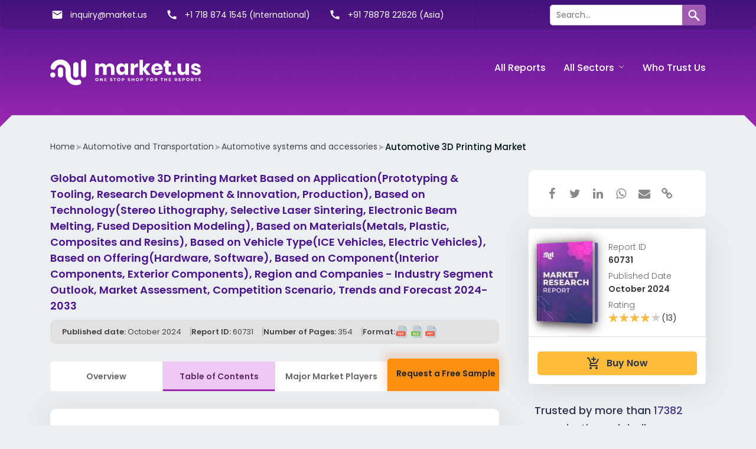

--- FILE ---
content_type: text/html; charset=UTF-8
request_url: https://market.us/report/automotive-3d-printing-market/table-of-content/
body_size: 34017
content:
<!DOCTYPE html>
<html lang="en-US">
<head >
<meta charset="UTF-8" />
<meta name="viewport" content="width=device-width, initial-scale=1" />
<meta name='robots' content='noindex, nofollow' />

	<!-- This site is optimized with the Yoast SEO Premium plugin v26.8 (Yoast SEO v26.8) - https://yoast.com/product/yoast-seo-premium-wordpress/ -->
	<title>Automotive 3D Printing Market Size, Share | CAGR of 22.5%</title>
	<meta name="description" content="Automotive 3D Printing Market is projected to reach USD 20.5 Billion by 2033, with a 22.5% CAGR from 2024 to 2033." />
	<meta property="og:locale" content="en_US" />
	<meta property="og:type" content="article" />
	<meta property="og:title" content="Automotive 3D Printing Market" />
	<meta property="og:description" content="Automotive 3D Printing Market is projected to reach USD 20.5 Billion by 2033, with a 22.5% CAGR from 2024 to 2033." />
	<meta property="og:url" content="https://market.us/report/automotive-3d-printing-market/" />
	<meta property="og:site_name" content="Market.us" />
	<meta property="article:publisher" content="https://www.facebook.com/market.usreports/" />
	<meta property="article:modified_time" content="2024-10-15T11:39:33+00:00" />
	<meta property="og:image" content="https://market.us/wp-content/uploads/2023/10/Automotive-3D-Printing-Market-Size.jpg" />
	<meta property="og:image:width" content="1199" />
	<meta property="og:image:height" content="697" />
	<meta property="og:image:type" content="image/jpeg" />
	<meta name="twitter:card" content="summary_large_image" />
	<meta name="twitter:site" content="@Markets_us" />
	<meta name="twitter:label1" content="Est. reading time" />
	<meta name="twitter:data1" content="18 minutes" />
	<script type="application/ld+json" class="yoast-schema-graph">{"@context":"https://schema.org","@graph":[{"@type":"WebPage","@id":"https://market.us/report/automotive-3d-printing-market/","url":"https://market.us/report/automotive-3d-printing-market/","name":"Automotive 3D Printing Market Size, Share | CAGR of 22.5%","isPartOf":{"@id":"https://market.us/#website"},"primaryImageOfPage":{"@id":"https://market.us/report/automotive-3d-printing-market/#primaryimage"},"image":{"@id":"https://market.us/report/automotive-3d-printing-market/#primaryimage"},"thumbnailUrl":"https://market.us/wp-content/uploads/2023/10/Automotive-3D-Printing-Market-Size.jpg","datePublished":"2024-10-14T10:23:29+00:00","dateModified":"2024-10-15T11:39:33Z","description":"Automotive 3D Printing Market is projected to reach USD 20.5 Billion by 2033, with a 22.5% CAGR from 2024 to 2033.","breadcrumb":{"@id":"https://market.us/report/automotive-3d-printing-market/#breadcrumb"},"inLanguage":"en-US","potentialAction":[{"@type":"ReadAction","target":["https://market.us/report/automotive-3d-printing-market/"]}]},{"@type":"ImageObject","inLanguage":"en-US","@id":"https://market.us/report/automotive-3d-printing-market/#primaryimage","url":"https://market.us/wp-content/uploads/2023/10/Automotive-3D-Printing-Market-Size.jpg","contentUrl":"https://market.us/wp-content/uploads/2023/10/Automotive-3D-Printing-Market-Size.jpg","width":1199,"height":697,"caption":"Automotive 3D Printing Market Size"},{"@type":"BreadcrumbList","@id":"https://market.us/report/automotive-3d-printing-market/#breadcrumb","itemListElement":[{"@type":"ListItem","position":1,"name":"Home","item":"https://market.us/"},{"@type":"ListItem","position":2,"name":"Automotive and Transportation","item":"https://market.us/reports/automotive/"},{"@type":"ListItem","position":3,"name":"Automotive systems and accessories","item":"https://market.us/reports/automotive-systems-and-accessories/"},{"@type":"ListItem","position":4,"name":"Automotive 3D Printing Market"}]},{"@type":"WebSite","@id":"https://market.us/#website","url":"https://market.us/","name":"Market.us","description":"Market.us offers its clients a one-stop solution platform for all market research needs. Our expert panel includes specialists in industries and sectors such as Chemicals, Healthcare, Medical, ICT and other related fields, apart from professional survey teams and competent teams of data analysts and researchers.","publisher":{"@id":"https://market.us/#organization"},"potentialAction":[{"@type":"SearchAction","target":{"@type":"EntryPoint","urlTemplate":"https://market.us/?s={search_term_string}"},"query-input":{"@type":"PropertyValueSpecification","valueRequired":true,"valueName":"search_term_string"}}],"inLanguage":"en-US","copyrightHolder":{"@id":"https://market.us/#organization"},"copyrightYear":"2026"},{"@type":"Organization","@id":"https://market.us/#organization","name":"Market.us","url":"https://market.us/","logo":{"@type":"ImageObject","inLanguage":"en-US","@id":"https://market.us/#/schema/logo/image/","url":"https://market.us/wp-content/uploads/2018/12/logo-small.png","contentUrl":"https://market.us/wp-content/uploads/2018/12/logo-small.png","width":264,"height":45,"caption":"Market.us"},"image":{"@id":"https://market.us/#/schema/logo/image/"},"sameAs":["https://www.facebook.com/market.usreports/","https://x.com/Markets_us","https://www.linkedin.com/company/markets-us"],"foundingDate":"2017-08-15","slogan":"One Stop Shop For Market Research Reports","description":"Market.us offers its clients a one-stop solution platform for all market research needs. Our expert panel includes specialists in industries and sectors such as Chemicals, Healthcare, Medical, ICT and other related fields, apart from professional survey teams and competent teams of data analysts and researchers.","legalName":"Market.us","email":"inquiry@market.us","ContactPoint":[{"@type":"ContactPoint","telephone":"+1 718 618 4351","contactType":"customer service","areaServed":["US","CA"],"availableLanguage":["English","Hindi"]}],"founder":{"@type":"Person","name":"Sudhish Mohan","url":"https://in.linkedin.com/in/sudhish-mohan-5b6a7190","sameAs":["https://in.linkedin.com/in/sudhish-mohan-5b6a7190","https://www.twitter.com/MohanSudhish","https://www.facebook.com/sudhish.mohan.3","https://www.instagram.com/sudhishmohan/"]},"numberOfEmployees":"51","alternateName":"Market Research Us","parentOrganization":{"@type":"Organization","name":"Prudour","description":"Prudour - the team behind MarketResearch.biz, Market.us, Market.biz, and more. Our purpose is to keep our customers ahead of the game with regard to the markets.","url":"https://prudour.com/","@id":"https://prudour.com/#organization","sameAs":["https://www.facebook.com/prudour","https://www.instagram.com/prudour/","https://www.linkedin.com/company/13425688","https://twitter.com/prudour","https://www.crunchbase.com/organization/prudour"],"logo":"https://prudour.com/img/logo-500.png"}},{"@type":"Dataset","name":"Automotive 3D Printing Market Size, Share | CAGR of 22.5%","temporalCoverage":"2022/2032","spatialCoverage":"Global","license":{"@type":"CreativeWork","name":"Market.Us Research","url":"https://market.us/privacy-policy/"},"includedInDataCatalog":{"@type":"DataCatalog","name":"Market.us","url":"https://market.us/"},"dateModified":"2024-10-15T11:39:33Z","keywords":["Global Automotive 3D Printing Market","Automotive 3D Printing Market","Automotive 3D Printing Industry","Automotive 3D Printing Market Size","Automotive 3D Printing Market Share","Automotive 3D Printing Market Analysis","Automotive 3D Printing Market Growth","Automotive 3D Printing Market Trends","Automotive 3D Printing Market research","Automotive 3D Printing Market Report","Automotive 3D Printing Market Forecast","Automotive 3D Printing Market Outlook"],"url":"","sameAs":"","description":"Automotive 3D Printing Market is projected to reach USD 20.5 Billion by 2033, with a 22.5% CAGR from 2024 to 2033.","distribution":[{"@type":"DataDownload","contentUrl":"https://market.us/report/automotive-3d-printing-market/request-sample","encodingFormat":"pdf"},{"@type":"DataDownload","contentUrl":"https://market.us/wp-content/uploads/2023/03/report_details.csv","description":"Market Scope and Segmentation","name":"Market Scope and Segmentation","encodingFormat":"csv"}],"creator":{"@id":"https://market.us/#organization"}}]}</script>
	<!-- / Yoast SEO Premium plugin. -->


<link rel="preload" href="https://maxcdn.bootstrapcdn.com/font-awesome/latest/css/font-awesome.min.css" as="style"><script src="/cdn-cgi/scripts/7d0fa10a/cloudflare-static/rocket-loader.min.js" data-cf-settings="c915359b120e3e5872ad9248-|49"></script><link rel="stylesheet" media="print" onload="this.onload=null;this.media='all';" id="ao_optimized_gfonts" href="https://fonts.googleapis.com/css?family=Poppins%3A300%2C400%2C500%2C600%2C700%7CMaterial+Icons&amp;display=swap"><link rel='dns-prefetch' href='//wordpress.livechat.com' />
<link rel='dns-prefetch' href='//www.googletagmanager.com' />
<link rel='dns-prefetch' href='//stats.wp.com' />
<link rel='dns-prefetch' href='//maxcdn.bootstrapcdn.com' />
<link href='https://sp-ao.shortpixel.ai' rel='preconnect' />

<style id='wp-img-auto-sizes-contain-inline-css' type='text/css'>
img:is([sizes=auto i],[sizes^="auto," i]){contain-intrinsic-size:3000px 1500px}
/*# sourceURL=wp-img-auto-sizes-contain-inline-css */
</style>
<link rel='stylesheet' id='auto-search-suggestion-css' href='https://market.us/wp-content/cache/autoptimize/autoptimize_single_1eb82fb4af4bd41c3f83393ba1fcd846.php' type='text/css' media='all' />
<link rel='stylesheet' id='genesis-sample-css' href='https://market.us/wp-content/cache/autoptimize/autoptimize_single_f88c32efdf97bc866ef2e6f3cf0ddf42.php' type='text/css' media='all' />
<style id='classic-theme-styles-inline-css' type='text/css'>
/*! This file is auto-generated */
.wp-block-button__link{color:#fff;background-color:#32373c;border-radius:9999px;box-shadow:none;text-decoration:none;padding:calc(.667em + 2px) calc(1.333em + 2px);font-size:1.125em}.wp-block-file__button{background:#32373c;color:#fff;text-decoration:none}
/*# sourceURL=/wp-includes/css/classic-themes.min.css */
</style>
<link rel='stylesheet' id='search-style-css' href='https://market.us/wp-content/cache/autoptimize/autoptimize_single_f976982d7cc991068240a5de94e41fb3.php' type='text/css' media='all' />
<link rel='stylesheet' id='toc-screen-css' href='https://market.us/wp-content/plugins/table-of-contents-plus/screen.min.css' type='text/css' media='all' />
<style id='toc-screen-inline-css' type='text/css'>
div#toc_container {width: 100%;}div#toc_container ul li {font-size: 16px;}
/*# sourceURL=toc-screen-inline-css */
</style>
<link rel='stylesheet' id='report-css' href='https://market.us/wp-content/cache/autoptimize/autoptimize_single_059441cd816f525a3c1a7c9ce574d101.php' type='text/css' media='all' />
<link rel='stylesheet' id='font-awesome-css' href='https://maxcdn.bootstrapcdn.com/font-awesome/latest/css/font-awesome.min.css' type='text/css' media='all' />
<link rel='stylesheet' id='custom-css' href='https://market.us/wp-content/cache/autoptimize/autoptimize_single_7d2c80bd429dc2bcffecf9b2850b5b05.php' type='text/css' media='all' />

<link rel='stylesheet' id='tablepress-default-css' href='https://market.us/wp-content/cache/autoptimize/autoptimize_single_67618bce410baf1c5f16513a9af4b1b9.php' type='text/css' media='all' />
<link rel='stylesheet' id='tablepress-responsive-tables-css' href='https://market.us/wp-content/plugins/tablepress-responsive-tables/css/tablepress-responsive.min.css' type='text/css' media='all' />
<script type="c915359b120e3e5872ad9248-text/javascript" id="text-connect-js-extra">
/* <![CDATA[ */
var textConnect = {"addons":[],"ajax_url":"https://market.us/wp-admin/admin-ajax.php","visitor":null};
//# sourceURL=text-connect-js-extra
/* ]]> */
</script>
<script type="c915359b120e3e5872ad9248-text/javascript" src="https://market.us/wp-content/plugins/wp-live-chat-software-for-wordpress/includes/js/textConnect.js" id="text-connect-js"></script>
<script type="c915359b120e3e5872ad9248-text/javascript" src="https://market.us/wp-content/themes/marketus/js/app.js" id="apps-js"></script>
<script type="c915359b120e3e5872ad9248-text/javascript" src="https://market.us/wp-content/themes/marketus/js/single-report.js" id="single-report-js"></script>

<!-- Google tag (gtag.js) snippet added by Site Kit -->
<!-- Google Analytics snippet added by Site Kit -->
<script type="c915359b120e3e5872ad9248-text/javascript" src="https://www.googletagmanager.com/gtag/js?id=G-N9YLBRB1NP" id="google_gtagjs-js" async></script>
<script type="c915359b120e3e5872ad9248-text/javascript" id="google_gtagjs-js-after">
/* <![CDATA[ */
window.dataLayer = window.dataLayer || [];function gtag(){dataLayer.push(arguments);}
gtag("set","linker",{"domains":["market.us"]});
gtag("js", new Date());
gtag("set", "developer_id.dZTNiMT", true);
gtag("config", "G-N9YLBRB1NP");
//# sourceURL=google_gtagjs-js-after
/* ]]> */
</script>
<meta name="generator" content="Site Kit by Google 1.170.0" />	<style>img#wpstats{display:none}</style>
		<link rel="canonical" href="https://market.us/report/automotive-3d-printing-market/" />
<link rel="icon" href="https://sp-ao.shortpixel.ai/client/to_auto,q_lossy,ret_img,w_32,h_32/https://market.us/wp-content/uploads/2018/12/cropped-site-icon-32x32.png" sizes="32x32" />
<link rel="icon" href="https://sp-ao.shortpixel.ai/client/to_auto,q_lossy,ret_img,w_192,h_192/https://market.us/wp-content/uploads/2018/12/cropped-site-icon-192x192.png" sizes="192x192" />
<link rel="apple-touch-icon" href="https://sp-ao.shortpixel.ai/client/to_auto,q_lossy,ret_img,w_180,h_180/https://market.us/wp-content/uploads/2018/12/cropped-site-icon-180x180.png" />
<meta name="msapplication-TileImage" content="https://market.us/wp-content/uploads/2018/12/cropped-site-icon-270x270.png" />
<style id='global-styles-inline-css' type='text/css'>
:root{--wp--preset--aspect-ratio--square: 1;--wp--preset--aspect-ratio--4-3: 4/3;--wp--preset--aspect-ratio--3-4: 3/4;--wp--preset--aspect-ratio--3-2: 3/2;--wp--preset--aspect-ratio--2-3: 2/3;--wp--preset--aspect-ratio--16-9: 16/9;--wp--preset--aspect-ratio--9-16: 9/16;--wp--preset--color--black: #000000;--wp--preset--color--cyan-bluish-gray: #abb8c3;--wp--preset--color--white: #ffffff;--wp--preset--color--pale-pink: #f78da7;--wp--preset--color--vivid-red: #cf2e2e;--wp--preset--color--luminous-vivid-orange: #ff6900;--wp--preset--color--luminous-vivid-amber: #fcb900;--wp--preset--color--light-green-cyan: #7bdcb5;--wp--preset--color--vivid-green-cyan: #00d084;--wp--preset--color--pale-cyan-blue: #8ed1fc;--wp--preset--color--vivid-cyan-blue: #0693e3;--wp--preset--color--vivid-purple: #9b51e0;--wp--preset--gradient--vivid-cyan-blue-to-vivid-purple: linear-gradient(135deg,rgb(6,147,227) 0%,rgb(155,81,224) 100%);--wp--preset--gradient--light-green-cyan-to-vivid-green-cyan: linear-gradient(135deg,rgb(122,220,180) 0%,rgb(0,208,130) 100%);--wp--preset--gradient--luminous-vivid-amber-to-luminous-vivid-orange: linear-gradient(135deg,rgb(252,185,0) 0%,rgb(255,105,0) 100%);--wp--preset--gradient--luminous-vivid-orange-to-vivid-red: linear-gradient(135deg,rgb(255,105,0) 0%,rgb(207,46,46) 100%);--wp--preset--gradient--very-light-gray-to-cyan-bluish-gray: linear-gradient(135deg,rgb(238,238,238) 0%,rgb(169,184,195) 100%);--wp--preset--gradient--cool-to-warm-spectrum: linear-gradient(135deg,rgb(74,234,220) 0%,rgb(151,120,209) 20%,rgb(207,42,186) 40%,rgb(238,44,130) 60%,rgb(251,105,98) 80%,rgb(254,248,76) 100%);--wp--preset--gradient--blush-light-purple: linear-gradient(135deg,rgb(255,206,236) 0%,rgb(152,150,240) 100%);--wp--preset--gradient--blush-bordeaux: linear-gradient(135deg,rgb(254,205,165) 0%,rgb(254,45,45) 50%,rgb(107,0,62) 100%);--wp--preset--gradient--luminous-dusk: linear-gradient(135deg,rgb(255,203,112) 0%,rgb(199,81,192) 50%,rgb(65,88,208) 100%);--wp--preset--gradient--pale-ocean: linear-gradient(135deg,rgb(255,245,203) 0%,rgb(182,227,212) 50%,rgb(51,167,181) 100%);--wp--preset--gradient--electric-grass: linear-gradient(135deg,rgb(202,248,128) 0%,rgb(113,206,126) 100%);--wp--preset--gradient--midnight: linear-gradient(135deg,rgb(2,3,129) 0%,rgb(40,116,252) 100%);--wp--preset--font-size--small: 13px;--wp--preset--font-size--medium: 20px;--wp--preset--font-size--large: 36px;--wp--preset--font-size--x-large: 42px;--wp--preset--spacing--20: 0.44rem;--wp--preset--spacing--30: 0.67rem;--wp--preset--spacing--40: 1rem;--wp--preset--spacing--50: 1.5rem;--wp--preset--spacing--60: 2.25rem;--wp--preset--spacing--70: 3.38rem;--wp--preset--spacing--80: 5.06rem;--wp--preset--shadow--natural: 6px 6px 9px rgba(0, 0, 0, 0.2);--wp--preset--shadow--deep: 12px 12px 50px rgba(0, 0, 0, 0.4);--wp--preset--shadow--sharp: 6px 6px 0px rgba(0, 0, 0, 0.2);--wp--preset--shadow--outlined: 6px 6px 0px -3px rgb(255, 255, 255), 6px 6px rgb(0, 0, 0);--wp--preset--shadow--crisp: 6px 6px 0px rgb(0, 0, 0);}:where(.is-layout-flex){gap: 0.5em;}:where(.is-layout-grid){gap: 0.5em;}body .is-layout-flex{display: flex;}.is-layout-flex{flex-wrap: wrap;align-items: center;}.is-layout-flex > :is(*, div){margin: 0;}body .is-layout-grid{display: grid;}.is-layout-grid > :is(*, div){margin: 0;}:where(.wp-block-columns.is-layout-flex){gap: 2em;}:where(.wp-block-columns.is-layout-grid){gap: 2em;}:where(.wp-block-post-template.is-layout-flex){gap: 1.25em;}:where(.wp-block-post-template.is-layout-grid){gap: 1.25em;}.has-black-color{color: var(--wp--preset--color--black) !important;}.has-cyan-bluish-gray-color{color: var(--wp--preset--color--cyan-bluish-gray) !important;}.has-white-color{color: var(--wp--preset--color--white) !important;}.has-pale-pink-color{color: var(--wp--preset--color--pale-pink) !important;}.has-vivid-red-color{color: var(--wp--preset--color--vivid-red) !important;}.has-luminous-vivid-orange-color{color: var(--wp--preset--color--luminous-vivid-orange) !important;}.has-luminous-vivid-amber-color{color: var(--wp--preset--color--luminous-vivid-amber) !important;}.has-light-green-cyan-color{color: var(--wp--preset--color--light-green-cyan) !important;}.has-vivid-green-cyan-color{color: var(--wp--preset--color--vivid-green-cyan) !important;}.has-pale-cyan-blue-color{color: var(--wp--preset--color--pale-cyan-blue) !important;}.has-vivid-cyan-blue-color{color: var(--wp--preset--color--vivid-cyan-blue) !important;}.has-vivid-purple-color{color: var(--wp--preset--color--vivid-purple) !important;}.has-black-background-color{background-color: var(--wp--preset--color--black) !important;}.has-cyan-bluish-gray-background-color{background-color: var(--wp--preset--color--cyan-bluish-gray) !important;}.has-white-background-color{background-color: var(--wp--preset--color--white) !important;}.has-pale-pink-background-color{background-color: var(--wp--preset--color--pale-pink) !important;}.has-vivid-red-background-color{background-color: var(--wp--preset--color--vivid-red) !important;}.has-luminous-vivid-orange-background-color{background-color: var(--wp--preset--color--luminous-vivid-orange) !important;}.has-luminous-vivid-amber-background-color{background-color: var(--wp--preset--color--luminous-vivid-amber) !important;}.has-light-green-cyan-background-color{background-color: var(--wp--preset--color--light-green-cyan) !important;}.has-vivid-green-cyan-background-color{background-color: var(--wp--preset--color--vivid-green-cyan) !important;}.has-pale-cyan-blue-background-color{background-color: var(--wp--preset--color--pale-cyan-blue) !important;}.has-vivid-cyan-blue-background-color{background-color: var(--wp--preset--color--vivid-cyan-blue) !important;}.has-vivid-purple-background-color{background-color: var(--wp--preset--color--vivid-purple) !important;}.has-black-border-color{border-color: var(--wp--preset--color--black) !important;}.has-cyan-bluish-gray-border-color{border-color: var(--wp--preset--color--cyan-bluish-gray) !important;}.has-white-border-color{border-color: var(--wp--preset--color--white) !important;}.has-pale-pink-border-color{border-color: var(--wp--preset--color--pale-pink) !important;}.has-vivid-red-border-color{border-color: var(--wp--preset--color--vivid-red) !important;}.has-luminous-vivid-orange-border-color{border-color: var(--wp--preset--color--luminous-vivid-orange) !important;}.has-luminous-vivid-amber-border-color{border-color: var(--wp--preset--color--luminous-vivid-amber) !important;}.has-light-green-cyan-border-color{border-color: var(--wp--preset--color--light-green-cyan) !important;}.has-vivid-green-cyan-border-color{border-color: var(--wp--preset--color--vivid-green-cyan) !important;}.has-pale-cyan-blue-border-color{border-color: var(--wp--preset--color--pale-cyan-blue) !important;}.has-vivid-cyan-blue-border-color{border-color: var(--wp--preset--color--vivid-cyan-blue) !important;}.has-vivid-purple-border-color{border-color: var(--wp--preset--color--vivid-purple) !important;}.has-vivid-cyan-blue-to-vivid-purple-gradient-background{background: var(--wp--preset--gradient--vivid-cyan-blue-to-vivid-purple) !important;}.has-light-green-cyan-to-vivid-green-cyan-gradient-background{background: var(--wp--preset--gradient--light-green-cyan-to-vivid-green-cyan) !important;}.has-luminous-vivid-amber-to-luminous-vivid-orange-gradient-background{background: var(--wp--preset--gradient--luminous-vivid-amber-to-luminous-vivid-orange) !important;}.has-luminous-vivid-orange-to-vivid-red-gradient-background{background: var(--wp--preset--gradient--luminous-vivid-orange-to-vivid-red) !important;}.has-very-light-gray-to-cyan-bluish-gray-gradient-background{background: var(--wp--preset--gradient--very-light-gray-to-cyan-bluish-gray) !important;}.has-cool-to-warm-spectrum-gradient-background{background: var(--wp--preset--gradient--cool-to-warm-spectrum) !important;}.has-blush-light-purple-gradient-background{background: var(--wp--preset--gradient--blush-light-purple) !important;}.has-blush-bordeaux-gradient-background{background: var(--wp--preset--gradient--blush-bordeaux) !important;}.has-luminous-dusk-gradient-background{background: var(--wp--preset--gradient--luminous-dusk) !important;}.has-pale-ocean-gradient-background{background: var(--wp--preset--gradient--pale-ocean) !important;}.has-electric-grass-gradient-background{background: var(--wp--preset--gradient--electric-grass) !important;}.has-midnight-gradient-background{background: var(--wp--preset--gradient--midnight) !important;}.has-small-font-size{font-size: var(--wp--preset--font-size--small) !important;}.has-medium-font-size{font-size: var(--wp--preset--font-size--medium) !important;}.has-large-font-size{font-size: var(--wp--preset--font-size--large) !important;}.has-x-large-font-size{font-size: var(--wp--preset--font-size--x-large) !important;}
/*# sourceURL=global-styles-inline-css */
</style>
</head>
<body class="wp-singular report-template-default single single-report postid-60731 wp-theme-genesis wp-child-theme-marketus header-full-width full-width-content genesis-breadcrumbs-visible genesis-footer-widgets-visible"><div class="site-container">


<div id="mu_header" class="header__main header">
    <div class="container">
      <div class="row header__wrap">
        <div class="col-md-3"><a class="nav-toggle" href="javascript:;" data-toggle=".nav-wrap" data-autoclose="data-autoclose" aria-label="Toggle Navigation">
        <!DOCTYPE svg PUBLIC "-//W3C//DTD SVG 1.1//EN" "http://www.w3.org/Graphics/SVG/1.1/DTD/svg11.dtd">
<svg width="26px" height="26px" viewBox="0 0 24 24" fill="none" xmlns="http://www.w3.org/2000/svg">
<g id="SVGRepo_bgCarrier" stroke-width="0"/>
<g id="SVGRepo_tracerCarrier" stroke-linecap="round" stroke-linejoin="round"/>
<g id="SVGRepo_iconCarrier"> <g id="Menu / Hamburger_LG"> <path id="Vector" d="M3 17H21M3 12H21M3 7H21" stroke="#fff" stroke-width="2" stroke-linecap="round" stroke-linejoin="round"/> </g> </g>
</svg>
</a><a class="header__logo" href="/">
            <noscript><img decoding="async" width="250px" height="45px" src="/wp-content/themes/marketus/images/logo-dark.svg" alt="One Stop Shop For Reports" class="fixed-logo"></noscript><img decoding="async" width="250px" height="45px" src='data:image/svg+xml,%3Csvg%20xmlns=%22http://www.w3.org/2000/svg%22%20viewBox=%220%200%20250%2045%22%3E%3C/svg%3E' data-src="/wp-content/themes/marketus/images/logo-dark.svg" alt="One Stop Shop For Reports" class="lazyload fixed-logo">
            <noscript><img decoding="async" width="250px" height="45px" src="/wp-content/themes/marketus/images/logo-white.svg" alt="One Stop Shop For Reports" class="fixed-hidden-logo"></noscript><img decoding="async" width="250px" height="45px" src='data:image/svg+xml,%3Csvg%20xmlns=%22http://www.w3.org/2000/svg%22%20viewBox=%220%200%20250%2045%22%3E%3C/svg%3E' data-src="/wp-content/themes/marketus/images/logo-white.svg" alt="One Stop Shop For Reports" class="lazyload fixed-hidden-logo">
            </a>
        
          <div class="toggle-right" style="display:flex;"><a class="nav-middle" id="search-mb" href="javascript:;" data-toggle=".search-mb" data-autoclose="data-autoclose" aria-label="Toggle Search"> <!DOCTYPE svg PUBLIC "-//W3C//DTD SVG 1.1//EN" "http://www.w3.org/Graphics/SVG/1.1/DTD/svg11.dtd">
          <svg width="22px" height="22px" viewBox="0 0 24 24" fill="none" xmlns="http://www.w3.org/2000/svg" stroke="#ffffff">
          <g id="SVGRepo_bgCarrier" stroke-width="0"/>
          <g id="SVGRepo_tracerCarrier" stroke-linecap="round" stroke-linejoin="round"/>
          <g id="SVGRepo_iconCarrier"> <g id="Interface / Search_Magnifying_Glass"> <path id="Vector" d="M15 15L21 21M10 17C6.13401 17 3 13.866 3 10C3 6.13401 6.13401 3 10 3C13.866 3 17 6.13401 17 10C17 13.866 13.866 17 10 17Z" stroke="#ffffff" stroke-width="2" stroke-linecap="round" stroke-linejoin="round"/> </g> </g>
          </svg></a><a class="nav-middle" href="javascript:;" data-toggle=".header__top" data-autoclose="data-autoclose" aria-label="Toggle Contact">
          <!DOCTYPE svg PUBLIC "-//W3C//DTD SVG 1.1//EN" "http://www.w3.org/Graphics/SVG/1.1/DTD/svg11.dtd">
          <svg fill="#fff" height="18px" width="18px" version="1.1" id="Capa_1" xmlns="http://www.w3.org/2000/svg" xmlns:xlink="http://www.w3.org/1999/xlink" viewBox="0 0 32.055 32.055" xml:space="preserve" transform="rotate(90)" stroke="#fff" stroke-width="0.00032055">
          <g id="SVGRepo_bgCarrier" stroke-width="0"/>
          <g id="SVGRepo_tracerCarrier" stroke-linecap="round" stroke-linejoin="round"/>
          <g id="SVGRepo_iconCarrier"> <g> <path d="M3.968,12.061C1.775,12.061,0,13.835,0,16.027c0,2.192,1.773,3.967,3.968,3.967c2.189,0,3.966-1.772,3.966-3.967 C7.934,13.835,6.157,12.061,3.968,12.061z M16.233,12.061c-2.188,0-3.968,1.773-3.968,3.965c0,2.192,1.778,3.967,3.968,3.967 s3.97-1.772,3.97-3.967C20.201,13.835,18.423,12.061,16.233,12.061z M28.09,12.061c-2.192,0-3.969,1.774-3.969,3.967 c0,2.19,1.774,3.965,3.969,3.965c2.188,0,3.965-1.772,3.965-3.965S30.278,12.061,28.09,12.061z"/> </g> </g>
          </svg>
          </a></div>
        </div>
        <div class="search-mb search-blck">
            <form class="" action="/" method="GET">
                <div>
                    <div class="search__box">
                    <div class="search__input">
                        <div class="search__select">
                        <select id="search_type" onchange="if (!window.__cfRLUnblockHandlers) return false; changeValue(event)" data-cf-modified-c915359b120e3e5872ad9248-="">
                          <option value="s">By Name</option>
                          <option value="p">By Code</option>
                        </select>
                        </div>
                        <input type="text" placeholder="Search Query" name="s" value="" id="search_txt">
                    </div>
                    <div class="search__button">
                        <button class="button" type="search" name="" value=""><!DOCTYPE svg PUBLIC "-//W3C//DTD SVG 1.1//EN" "http://www.w3.org/Graphics/SVG/1.1/DTD/svg11.dtd">
                        <svg width="22px" height="22px" viewBox="0 0 24 24" fill="none" xmlns="http://www.w3.org/2000/svg" stroke="#ffffff">
                        <g id="SVGRepo_bgCarrier" stroke-width="0"/>
                        <g id="SVGRepo_tracerCarrier" stroke-linecap="round" stroke-linejoin="round"/>
                        <g id="SVGRepo_iconCarrier"> <g id="Interface / Search_Magnifying_Glass"> <path id="Vector" d="M15 15L21 21M10 17C6.13401 17 3 13.866 3 10C3 6.13401 6.13401 3 10 3C13.866 3 17 6.13401 17 10C17 13.866 13.866 17 10 17Z" stroke="#ffffff" stroke-width="2" stroke-linecap="round" stroke-linejoin="round"/> </g> </g>
                        </svg></button>
                    </div>
                    </div>
                </div>
            </form>
        </div>
        <div class="col-md-9 text-right">
                          <div class="nav-wrap">
                            <nav class="nav-primary" aria-label="Main"><div class="wrap"><ul id="menu-menu" class="ul-reset nav auto__close clearfix js-primary-menu js-superfish"><li id="menu-item-11666" class="menu-item menu-item-type-custom menu-item-object-custom menu-item-11666"><a href="/reports/"><span >All Reports</span></a></li>
<li id="menu-item-18601" class="mega-menu four menu-item menu-item-type-custom menu-item-object-custom menu-item-has-children menu-item-18601"><a href="/categories/"><span >All Sectors</span></a>
<ul class="sub-menu">
	<li id="menu-item-97758" class="menu-item menu-item-type-taxonomy menu-item-object-reportcategory menu-item-has-children menu-item-97758"><a href="https://market.us/reports/chemical-and-materials/"><span >Chemicals &amp; Materials</span></a>
	<ul class="sub-menu">
		<li id="menu-item-97760" class="menu-item menu-item-type-taxonomy menu-item-object-reportcategory menu-item-97760"><a href="https://market.us/reports/advanced-materials/"><span >Advanced Materials</span></a></li>
		<li id="menu-item-97763" class="menu-item menu-item-type-taxonomy menu-item-object-reportcategory menu-item-97763"><a href="https://market.us/reports/bulk-chemicals/"><span >Bulk Chemicals</span></a></li>
		<li id="menu-item-98010" class="menu-item menu-item-type-taxonomy menu-item-object-reportcategory menu-item-98010"><a href="https://market.us/reports/coatings-paints-and-additives/"><span >Coatings | Paints and Additives</span></a></li>
		<li id="menu-item-98011" class="menu-item menu-item-type-taxonomy menu-item-object-reportcategory menu-item-98011"><a href="https://market.us/reports/composites/"><span >Composites</span></a></li>
		<li id="menu-item-98012" class="menu-item menu-item-type-taxonomy menu-item-object-reportcategory menu-item-98012"><a href="https://market.us/reports/renewable-speciality-chemicals/"><span >Renewable | Speciality chemicals</span></a></li>
	</ul>
</li>
	<li id="menu-item-97765" class="menu-item menu-item-type-taxonomy menu-item-object-reportcategory menu-item-has-children menu-item-97765"><a href="https://market.us/reports/consumer-goods/"><span >Consumer Goods</span></a>
	<ul class="sub-menu">
		<li id="menu-item-97767" class="menu-item menu-item-type-taxonomy menu-item-object-reportcategory menu-item-97767"><a href="https://market.us/reports/baby-products/"><span >Baby Products</span></a></li>
		<li id="menu-item-97769" class="menu-item menu-item-type-taxonomy menu-item-object-reportcategory menu-item-97769"><a href="https://market.us/reports/consumer-electronics/"><span >Consumer Electronics</span></a></li>
		<li id="menu-item-97771" class="menu-item menu-item-type-taxonomy menu-item-object-reportcategory menu-item-97771"><a href="https://market.us/reports/consumer-packaging/"><span >Consumer Packaging</span></a></li>
		<li id="menu-item-97772" class="menu-item menu-item-type-taxonomy menu-item-object-reportcategory menu-item-97772"><a href="https://market.us/reports/personal-care/"><span >Cosmetics &amp; Personal Care</span></a></li>
		<li id="menu-item-98013" class="menu-item menu-item-type-taxonomy menu-item-object-reportcategory menu-item-98013"><a href="https://market.us/reports/homecare-and-decor/"><span >Homecare &amp; Decor</span></a></li>
		<li id="menu-item-99161" class="menu-item menu-item-type-taxonomy menu-item-object-reportcategory menu-item-99161"><a href="https://market.us/reports/luxury-and-premium-products/"><span >Luxury &amp; premium products</span></a></li>
	</ul>
</li>
	<li id="menu-item-98027" class="menu-item menu-item-type-taxonomy menu-item-object-reportcategory menu-item-has-children menu-item-98027"><a href="https://market.us/reports/energy/"><span >Energy and Power</span></a>
	<ul class="sub-menu">
		<li id="menu-item-98028" class="menu-item menu-item-type-taxonomy menu-item-object-reportcategory menu-item-98028"><a href="https://market.us/reports/energy-efficiency-and-conservation/"><span >Energy Efficiency and Conservation</span></a></li>
		<li id="menu-item-98029" class="menu-item menu-item-type-taxonomy menu-item-object-reportcategory menu-item-98029"><a href="https://market.us/reports/green-renewable-energy/"><span >Green | Renewable Energy</span></a></li>
		<li id="menu-item-98030" class="menu-item menu-item-type-taxonomy menu-item-object-reportcategory menu-item-98030"><a href="https://market.us/reports/non-renewable-conventional-energy/"><span >Non Renewable | Conventional Energy</span></a></li>
		<li id="menu-item-98031" class="menu-item menu-item-type-taxonomy menu-item-object-reportcategory menu-item-98031"><a href="https://market.us/reports/power-equipment-and-devices/"><span >Power Equipment and Devices</span></a></li>
	</ul>
</li>
	<li id="menu-item-98034" class="menu-item menu-item-type-taxonomy menu-item-object-reportcategory menu-item-has-children menu-item-98034"><a href="https://market.us/reports/life-science/"><span >Life Science</span></a>
	<ul class="sub-menu">
		<li id="menu-item-98035" class="menu-item menu-item-type-taxonomy menu-item-object-reportcategory menu-item-98035"><a href="https://market.us/reports/biotechnology/"><span >Biotechnology</span></a></li>
		<li id="menu-item-98036" class="menu-item menu-item-type-taxonomy menu-item-object-reportcategory menu-item-98036"><a href="https://market.us/reports/diagnostics/"><span >Diagnostics</span></a></li>
		<li id="menu-item-98037" class="menu-item menu-item-type-taxonomy menu-item-object-reportcategory menu-item-98037"><a href="https://market.us/reports/healthcare/"><span >Healthcare</span></a></li>
		<li id="menu-item-99163" class="menu-item menu-item-type-taxonomy menu-item-object-reportcategory menu-item-99163"><a href="https://market.us/reports/healthcare-it/"><span >Healthcare IT</span></a></li>
		<li id="menu-item-98038" class="menu-item menu-item-type-taxonomy menu-item-object-reportcategory menu-item-98038"><a href="https://market.us/reports/medical-devices/"><span >Medical Devices &amp; Supplies</span></a></li>
		<li id="menu-item-98039" class="menu-item menu-item-type-taxonomy menu-item-object-reportcategory menu-item-98039"><a href="https://market.us/reports/pharmaceutical/"><span >Pharmaceuticals</span></a></li>
	</ul>
</li>
	<li id="menu-item-98731" class="menu-item menu-item-type-taxonomy menu-item-object-reportcategory menu-item-has-children menu-item-98731"><a href="https://market.us/reports/food-and-beverages/"><span >Food and Beverage</span></a>
	<ul class="sub-menu">
		<li id="menu-item-98733" class="menu-item menu-item-type-taxonomy menu-item-object-reportcategory menu-item-98733"><a href="https://market.us/reports/agriculture/"><span >Agriculture &amp; Agri Products</span></a></li>
		<li id="menu-item-98734" class="menu-item menu-item-type-taxonomy menu-item-object-reportcategory menu-item-98734"><a href="https://market.us/reports/beverages/"><span >Beverages</span></a></li>
		<li id="menu-item-98736" class="menu-item menu-item-type-taxonomy menu-item-object-reportcategory menu-item-98736"><a href="https://market.us/reports/food-ingredients/"><span >Food Ingredients</span></a></li>
		<li id="menu-item-98737" class="menu-item menu-item-type-taxonomy menu-item-object-reportcategory menu-item-98737"><a href="https://market.us/reports/food-services-and-hospitality/"><span >Food Services and Hospitality</span></a></li>
		<li id="menu-item-98738" class="menu-item menu-item-type-taxonomy menu-item-object-reportcategory menu-item-98738"><a href="https://market.us/reports/nutraceutical-wellness-food/"><span >Nutraceutical | Wellness Food</span></a></li>
		<li id="menu-item-98739" class="menu-item menu-item-type-taxonomy menu-item-object-reportcategory menu-item-98739"><a href="https://market.us/reports/processed-and-frozen-foods/"><span >Processed &amp; Frozen Foods</span></a></li>
	</ul>
</li>
	<li id="menu-item-99164" class="menu-item menu-item-type-taxonomy menu-item-object-reportcategory current-report-ancestor menu-item-has-children menu-item-99164"><a href="https://market.us/reports/automotive/"><span >Automotive and Transportation</span></a>
	<ul class="sub-menu">
		<li id="menu-item-99165" class="menu-item menu-item-type-taxonomy menu-item-object-reportcategory menu-item-99165"><a href="https://market.us/reports/automotive-components/"><span >Automotive components</span></a></li>
		<li id="menu-item-99166" class="menu-item menu-item-type-taxonomy menu-item-object-reportcategory menu-item-99166"><a href="https://market.us/reports/automotive-logistics/"><span >Automotive Logistics</span></a></li>
		<li id="menu-item-99170" class="menu-item menu-item-type-taxonomy menu-item-object-reportcategory current-report-ancestor current-menu-parent current-report-parent menu-item-99170"><a href="https://market.us/reports/automotive-systems-and-accessories/"><span >Automotive systems and accessories</span></a></li>
	</ul>
</li>
	<li id="menu-item-99172" class="menu-item menu-item-type-taxonomy menu-item-object-reportcategory menu-item-has-children menu-item-99172"><a href="https://market.us/reports/information-and-communications-technology/"><span >Information and Communications Technology</span></a>
	<ul class="sub-menu">
		<li id="menu-item-99173" class="menu-item menu-item-type-taxonomy menu-item-object-reportcategory menu-item-99173"><a href="https://market.us/reports/e-commerce-and-outsourcing/"><span >E Commerce and Outsourcing</span></a></li>
		<li id="menu-item-99174" class="menu-item menu-item-type-taxonomy menu-item-object-reportcategory menu-item-99174"><a href="https://market.us/reports/entertainment-and-media-technologies/"><span >Entertainment &#038; Media</span></a></li>
		<li id="menu-item-99175" class="menu-item menu-item-type-taxonomy menu-item-object-reportcategory menu-item-99175"><a href="https://market.us/reports/consumer-high-tech/"><span >High Tech | Enterprise &amp; Consumer IT</span></a></li>
		<li id="menu-item-99176" class="menu-item menu-item-type-taxonomy menu-item-object-reportcategory menu-item-99176"><a href="https://market.us/reports/information-and-network-security/"><span >Information &amp; Network Security</span></a></li>
		<li id="menu-item-99177" class="menu-item menu-item-type-taxonomy menu-item-object-reportcategory menu-item-99177"><a href="https://market.us/reports/mobility-telecom-and-wireless/"><span >Mobility | Telecom &amp; Wireless</span></a></li>
		<li id="menu-item-99178" class="menu-item menu-item-type-taxonomy menu-item-object-reportcategory menu-item-99178"><a href="https://market.us/reports/hardware-software-and-it-services/"><span >Software and Services</span></a></li>
	</ul>
</li>
	<li id="menu-item-99179" class="menu-item menu-item-type-taxonomy menu-item-object-reportcategory menu-item-has-children menu-item-99179"><a href="https://market.us/reports/electronics-and-semiconductor/"><span >Semiconductor and Electronics</span></a>
	<ul class="sub-menu">
		<li id="menu-item-99180" class="menu-item menu-item-type-taxonomy menu-item-object-reportcategory menu-item-99180"><a href="https://market.us/reports/semiconductor-materials/"><span >Semiconductor Materials and Components</span></a></li>
		<li id="menu-item-99181" class="menu-item menu-item-type-taxonomy menu-item-object-reportcategory menu-item-99181"><a href="https://market.us/reports/display-technologies/"><span >Display Technology</span></a></li>
		<li id="menu-item-99182" class="menu-item menu-item-type-taxonomy menu-item-object-reportcategory menu-item-99182"><a href="https://market.us/reports/electronics-system-and-components/"><span >Electronics System and Components</span></a></li>
		<li id="menu-item-99183" class="menu-item menu-item-type-taxonomy menu-item-object-reportcategory menu-item-99183"><a href="https://market.us/reports/emerging-technologies/"><span >Emerging technologies</span></a></li>
		<li id="menu-item-99184" class="menu-item menu-item-type-taxonomy menu-item-object-reportcategory menu-item-99184"><a href="https://market.us/reports/security-and-surveillance/"><span >Security and Surveillance</span></a></li>
		<li id="menu-item-99185" class="menu-item menu-item-type-taxonomy menu-item-object-reportcategory menu-item-99185"><a href="https://market.us/reports/sensors-and-controls/"><span >Sensors and Controls</span></a></li>
	</ul>
</li>
	<li id="menu-item-99186" class="menu-item menu-item-type-taxonomy menu-item-object-reportcategory menu-item-has-children menu-item-99186"><a href="https://market.us/reports/building-and-construction/"><span >Building and Construction</span></a>
	<ul class="sub-menu">
		<li id="menu-item-99187" class="menu-item menu-item-type-taxonomy menu-item-object-reportcategory menu-item-99187"><a href="https://market.us/reports/construction-materials/"><span >Construction Materials</span></a></li>
		<li id="menu-item-99188" class="menu-item menu-item-type-taxonomy menu-item-object-reportcategory menu-item-99188"><a href="https://market.us/reports/hvac/"><span >HVAC</span></a></li>
		<li id="menu-item-99189" class="menu-item menu-item-type-taxonomy menu-item-object-reportcategory menu-item-99189"><a href="https://market.us/reports/residential-construction-and-improvement/"><span >Residential Construction and Improvement</span></a></li>
		<li id="menu-item-99190" class="menu-item menu-item-type-taxonomy menu-item-object-reportcategory menu-item-99190"><a href="https://market.us/reports/roads-and-highways/"><span >Roads &amp; Highways</span></a></li>
	</ul>
</li>
	<li id="menu-item-99192" class="menu-item menu-item-type-taxonomy menu-item-object-reportcategory menu-item-has-children menu-item-99192"><a href="https://market.us/reports/manufacturing/"><span >Manufacturing</span></a>
	<ul class="sub-menu">
		<li id="menu-item-99193" class="menu-item menu-item-type-taxonomy menu-item-object-reportcategory menu-item-99193"><a href="https://market.us/reports/manufacturing-services/"><span >Manufacturing Services</span></a></li>
		<li id="menu-item-99191" class="menu-item menu-item-type-taxonomy menu-item-object-reportcategory menu-item-99191"><a href="https://market.us/reports/heavy-manufacturing/"><span >Heavy Manufacturing</span></a></li>
		<li id="menu-item-99194" class="menu-item menu-item-type-taxonomy menu-item-object-reportcategory menu-item-99194"><a href="https://market.us/reports/packaging/"><span >Packaging</span></a></li>
		<li id="menu-item-99195" class="menu-item menu-item-type-taxonomy menu-item-object-reportcategory menu-item-99195"><a href="https://market.us/reports/engineering-equipment-and-machinery/"><span >Engineering | Equipment and Machinery</span></a></li>
	</ul>
</li>
</ul>
</li>
<li id="menu-item-18654" class="menu-item menu-item-type-custom menu-item-object-custom menu-item-18654"><a href="/who-trust-us/"><span >Who Trust Us</span></a></li>
</ul></div></nav>
          </div>
        </div>
      </div>
    </div>
  </div>


<div class="header">
      <div class="header__top auto__close">
        <div class="container">
          <div class="row site">
            <div class="col-md-8">
              <ul class="ul-reset site__contact">
                <li><a href="/cdn-cgi/l/email-protection#1e77706f6b776c675e737f6c757b6a306b6d"><svg xmlns="http://www.w3.org/2000/svg" height="24" viewBox="0 0 24 24" width="24"><path d="M0 0h24v24H0z" fill="none"/><path d="M20 4H4c-1.1 0-1.99.9-1.99 2L2 18c0 1.1.9 2 2 2h16c1.1 0 2-.9 2-2V6c0-1.1-.9-2-2-2zm0 4l-8 5-8-5V6l8 5 8-5v2z"/></svg> <span><span class="__cf_email__" data-cfemail="771e1906021e050e371a16051c1203590204">[email&#160;protected]</span></span></a></li>
                <li><a href="tel:+1 718 874 1545"> <svg xmlns="http://www.w3.org/2000/svg" height="24" viewBox="0 0 24 24" width="24"><path d="M0 0h24v24H0z" fill="none"/><path d="M20.01 15.38c-1.23 0-2.42-.2-3.53-.56-.35-.12-.74-.03-1.01.24l-1.57 1.97c-2.83-1.35-5.48-3.9-6.89-6.83l1.95-1.66c.27-.28.35-.67.24-1.02-.37-1.11-.56-2.3-.56-3.53 0-.54-.45-.99-.99-.99H4.19C3.65 3 3 3.24 3 3.99 3 13.28 10.73 21 20.01 21c.71 0 .99-.63.99-1.18v-3.45c0-.54-.45-.99-.99-.99z"/></svg><span>+1 718 874 1545 (International)</span></a></li>
                <li> <a href="tel:+91 78878 22626"> <svg xmlns="http://www.w3.org/2000/svg" height="24" viewBox="0 0 24 24" width="24"><path d="M0 0h24v24H0z" fill="none"/><path d="M20.01 15.38c-1.23 0-2.42-.2-3.53-.56-.35-.12-.74-.03-1.01.24l-1.57 1.97c-2.83-1.35-5.48-3.9-6.89-6.83l1.95-1.66c.27-.28.35-.67.24-1.02-.37-1.11-.56-2.3-.56-3.53 0-.54-.45-.99-.99-.99H4.19C3.65 3 3 3.24 3 3.99 3 13.28 10.73 21 20.01 21c.71 0 .99-.63.99-1.18v-3.45c0-.54-.45-.99-.99-.99z"/></svg> <span>+91 78878 22626 (Asia)</span></a></li>
              </ul>
            </div>
            <div class="col-md-4">
              	<div class="search-section">
		<form class="auto-suggest-form" action="https://market.us" method="get" role="search">
			<input class="auto-suggest-front" id="auto-suggest-front" placeholder="Search..." name="s">
			<button class="auto-suggest-submit" type="submit"><span class="screen-reader-text">Search</span></button>
		</form>

	</div>
	<div class="asr-container" style="display: none" id="asr-container">
		<div class="result-section" id="result-section"></div>
		<p class="more-res"><a href="">More Results</a></p>
	</div>
		<script data-cfasync="false" src="/cdn-cgi/scripts/5c5dd728/cloudflare-static/email-decode.min.js"></script><script type="c915359b120e3e5872ad9248-text/javascript">
		jQuery(document).ready(function($) {
			jQuery('#auto-suggest-front').attr('autocomplete','off');

			var post_type_front = 'report,company,page';
			var post_limit_front = '5';
			var ajaxurl = 'https://market.us/wp-admin/admin-ajax.php';
			var xhr = null;

			jQuery( "#auto-suggest-front" ).keyup(function() {

				var search_key_var2 = jQuery('#auto-suggest-front').val();


				if(search_key_var2.length > 1){

					jQuery("#auto-suggest-front").addClass('ui-autocomplete-loading');
					var data = {
						'action': 'auto_suggest_front',
						'whatever': search_key_var2,
						'post_type_front1': post_type_front,
						'post_limit_front1':post_limit_front

					};

					if( xhr != null ) {
						xhr.abort();
						xhr = null;
					}

					jQuery('#asr-container').hide();

					xhr = $.post(ajaxurl, data, function(response) {

						jQuery('#asr-container').show();
						
						if(response == 'No records found'){
							jQuery('.more-res').hide();
							jQuery('#asr-container').addClass('no-result');
						}else{
							jQuery('.more-res').show();
							jQuery('#asr-container').removeClass('no-result');
							jQuery('.more-res a').attr('href','https://market.us/?s='+search_key_var2);

						}

						jQuery('#result-section').html(response);
						jQuery("#auto-suggest-front").removeClass('ui-autocomplete-loading');
					});
				}else{
					jQuery('#asr-container').hide();
					jQuery('#result-section').html('');
				}
			});
		});
	</script>
	<style>
		.ui-autocomplete-loading {
			background: url('https://market.us/wp-content/plugins/auto-search-suggestion/ajax-loader.gif') right center no-repeat !important;
		}
	</style>
	
            </div>

          </div>
        </div>
      </div>
      <div class="header__main">
        <div class="container">
          <div class="row header__wrap">
            <div class="col-md-3"><a class="nav-toggle" href="javascript:;" data-toggle=".nav-wrap" data-autoclose="data-autoclose" style="margin-right:10px" aria-label="Toggle Navigation">
            <!DOCTYPE svg PUBLIC "-//W3C//DTD SVG 1.1//EN" "http://www.w3.org/Graphics/SVG/1.1/DTD/svg11.dtd">
<svg width="26px" height="26px" viewBox="0 0 24 24" fill="none" xmlns="http://www.w3.org/2000/svg">
<g id="SVGRepo_bgCarrier" stroke-width="0"/>
<g id="SVGRepo_tracerCarrier" stroke-linecap="round" stroke-linejoin="round"/>
<g id="SVGRepo_iconCarrier"> <g id="Menu / Hamburger_LG"> <path id="Vector" d="M3 17H21M3 12H21M3 7H21" stroke="#fff" stroke-width="2" stroke-linecap="round" stroke-linejoin="round"/> </g> </g>
</svg>
</a><a class="header__logo" href='https://market.us'>
                <noscript><img decoding="async" width="250px" height="100%" src="/wp-content/themes/marketus/images/logo-dark.svg" alt='One Stop Shop For Reports' class='fixed-logo'/></noscript><img decoding="async" width="250px" height="100%" src='data:image/svg+xml,%3Csvg%20xmlns=%22http://www.w3.org/2000/svg%22%20viewBox=%220%200%20250%20166.66666666667%22%3E%3C/svg%3E' data-src="/wp-content/themes/marketus/images/logo-dark.svg" alt='One Stop Shop For Reports' class='lazyload fixed-logo'/>
                <noscript><img decoding="async" width="250px" height="100%" src="/wp-content/themes/marketus/images/logo-white.svg" alt='One Stop Shop For Reports' class='fixed-hidden-logo'/></noscript><img decoding="async" width="250px" height="100%" src='data:image/svg+xml,%3Csvg%20xmlns=%22http://www.w3.org/2000/svg%22%20viewBox=%220%200%20250%20166.66666666667%22%3E%3C/svg%3E' data-src="/wp-content/themes/marketus/images/logo-white.svg" alt='One Stop Shop For Reports' class='lazyload fixed-hidden-logo'/>
                </a>
			
              <div class="toggle-right" style="display:flex;"><a class="nav-middle" id="search-mb-1" href="javascript:;" data-toggle=".search-mb" data-autoclose="data-autoclose" aria-label="Toggle Search">
              <!DOCTYPE svg PUBLIC "-//W3C//DTD SVG 1.1//EN" "http://www.w3.org/Graphics/SVG/1.1/DTD/svg11.dtd">
              <svg width="22px" height="22px" viewBox="0 0 24 24" fill="none" xmlns="http://www.w3.org/2000/svg" stroke="#ffffff">
              <g id="SVGRepo_bgCarrier" stroke-width="0"/>
              <g id="SVGRepo_tracerCarrier" stroke-linecap="round" stroke-linejoin="round"/>
              <g id="SVGRepo_iconCarrier"> <g id="Interface / Search_Magnifying_Glass"> <path id="Vector" d="M15 15L21 21M10 17C6.13401 17 3 13.866 3 10C3 6.13401 6.13401 3 10 3C13.866 3 17 6.13401 17 10C17 13.866 13.866 17 10 17Z" stroke="#ffffff" stroke-width="2" stroke-linecap="round" stroke-linejoin="round"/> </g> </g>
              </svg>
              </a><a class="nav-middle" href="javascript:;" data-toggle=".header__top" data-autoclose="data-autoclose" aria-label="Toggle Contact">
              <!DOCTYPE svg PUBLIC "-//W3C//DTD SVG 1.1//EN" "http://www.w3.org/Graphics/SVG/1.1/DTD/svg11.dtd">
              <svg fill="#fff" height="18px" width="18px" version="1.1" id="Capa_1" xmlns="http://www.w3.org/2000/svg" xmlns:xlink="http://www.w3.org/1999/xlink" viewBox="0 0 32.055 32.055" xml:space="preserve" transform="rotate(90)" stroke="#fff" stroke-width="0.00032055">
              <g id="SVGRepo_bgCarrier" stroke-width="0"/>
              <g id="SVGRepo_tracerCarrier" stroke-linecap="round" stroke-linejoin="round"/>
              <g id="SVGRepo_iconCarrier"> <g> <path d="M3.968,12.061C1.775,12.061,0,13.835,0,16.027c0,2.192,1.773,3.967,3.968,3.967c2.189,0,3.966-1.772,3.966-3.967 C7.934,13.835,6.157,12.061,3.968,12.061z M16.233,12.061c-2.188,0-3.968,1.773-3.968,3.965c0,2.192,1.778,3.967,3.968,3.967 s3.97-1.772,3.97-3.967C20.201,13.835,18.423,12.061,16.233,12.061z M28.09,12.061c-2.192,0-3.969,1.774-3.969,3.967 c0,2.19,1.774,3.965,3.969,3.965c2.188,0,3.965-1.772,3.965-3.965S30.278,12.061,28.09,12.061z"/> </g> </g>
              </svg>
            </a></div>
            </div>
			<div class="search-mb search-blck">
				<form class="" action="/" method="GET">
					<div>
						<div class="search__box">
						<div class="search__input">
							<div class="search__select">
							<select id='search_type' onchange="if (!window.__cfRLUnblockHandlers) return false; changeValue(event)" data-cf-modified-c915359b120e3e5872ad9248-="">
							  <option value='s'>By Name</option>
							  <option value='p'>By Code</option>
							</select>
							</div>
							<input type="text" placeholder="Search Query" name="s" value="" id="search_txt">
						</div>
						<div class="search__button">
							<button class="button" type="search" name="" value=""><!DOCTYPE svg PUBLIC "-//W3C//DTD SVG 1.1//EN" "http://www.w3.org/Graphics/SVG/1.1/DTD/svg11.dtd">
              <svg width="22px" height="22px" viewBox="0 0 24 24" fill="none" xmlns="http://www.w3.org/2000/svg" stroke="#ffffff">
              <g id="SVGRepo_bgCarrier" stroke-width="0"/>
              <g id="SVGRepo_tracerCarrier" stroke-linecap="round" stroke-linejoin="round"/>
              <g id="SVGRepo_iconCarrier"> <g id="Interface / Search_Magnifying_Glass"> <path id="Vector" d="M15 15L21 21M10 17C6.13401 17 3 13.866 3 10C3 6.13401 6.13401 3 10 3C13.866 3 17 6.13401 17 10C17 13.866 13.866 17 10 17Z" stroke="#ffffff" stroke-width="2" stroke-linecap="round" stroke-linejoin="round"/> </g> </g>
              </svg></button>
						</div>
						</div>
					</div>
				</form>
			</div>
            <div class="col-md-9 text-right">
                              <div class="nav-wrap">
                              <div class='mb-hamburger' style='display:none;'>
                                <div><svg xmlns='http://www.w3.org/2000/svg' height='35' viewBox='0 0 24 24' width='35'><path d='M0 0h24v24H0z' fill='none'/><path d='M3 18h18v-2H3v2zm0-5h18v-2H3v2zm0-7v2h18V6H3z'/></svg></div>
                                <div style='display:none;'><svg xmlns='http://www.w3.org/2000/svg' height='35' viewBox='0 0 24 24' width='35'><path d='M0 0h24v24H0z' fill='none'/><path d='M19 6.41L17.59 5 12 10.59 6.41 5 5 6.41 10.59 12 5 17.59 6.41 19 12 13.41 17.59 19 19 17.59 13.41 12z'/></svg></div>
                              </div>
<nav class="nav-primary" aria-label="Main"><div class="wrap"><ul id="menu-menu-1" class="ul-reset nav auto__close clearfix js-primary-menu js-superfish"><li class="menu-item menu-item-type-custom menu-item-object-custom menu-item-11666"><a href="/reports/"><span >All Reports</span></a></li>
<li class="mega-menu four menu-item menu-item-type-custom menu-item-object-custom menu-item-has-children menu-item-18601"><a href="/categories/"><span >All Sectors</span></a>
<ul class="sub-menu">
	<li class="menu-item menu-item-type-taxonomy menu-item-object-reportcategory menu-item-has-children menu-item-97758"><a href="https://market.us/reports/chemical-and-materials/"><span >Chemicals &amp; Materials</span></a>
	<ul class="sub-menu">
		<li class="menu-item menu-item-type-taxonomy menu-item-object-reportcategory menu-item-97760"><a href="https://market.us/reports/advanced-materials/"><span >Advanced Materials</span></a></li>
		<li class="menu-item menu-item-type-taxonomy menu-item-object-reportcategory menu-item-97763"><a href="https://market.us/reports/bulk-chemicals/"><span >Bulk Chemicals</span></a></li>
		<li class="menu-item menu-item-type-taxonomy menu-item-object-reportcategory menu-item-98010"><a href="https://market.us/reports/coatings-paints-and-additives/"><span >Coatings | Paints and Additives</span></a></li>
		<li class="menu-item menu-item-type-taxonomy menu-item-object-reportcategory menu-item-98011"><a href="https://market.us/reports/composites/"><span >Composites</span></a></li>
		<li class="menu-item menu-item-type-taxonomy menu-item-object-reportcategory menu-item-98012"><a href="https://market.us/reports/renewable-speciality-chemicals/"><span >Renewable | Speciality chemicals</span></a></li>
	</ul>
</li>
	<li class="menu-item menu-item-type-taxonomy menu-item-object-reportcategory menu-item-has-children menu-item-97765"><a href="https://market.us/reports/consumer-goods/"><span >Consumer Goods</span></a>
	<ul class="sub-menu">
		<li class="menu-item menu-item-type-taxonomy menu-item-object-reportcategory menu-item-97767"><a href="https://market.us/reports/baby-products/"><span >Baby Products</span></a></li>
		<li class="menu-item menu-item-type-taxonomy menu-item-object-reportcategory menu-item-97769"><a href="https://market.us/reports/consumer-electronics/"><span >Consumer Electronics</span></a></li>
		<li class="menu-item menu-item-type-taxonomy menu-item-object-reportcategory menu-item-97771"><a href="https://market.us/reports/consumer-packaging/"><span >Consumer Packaging</span></a></li>
		<li class="menu-item menu-item-type-taxonomy menu-item-object-reportcategory menu-item-97772"><a href="https://market.us/reports/personal-care/"><span >Cosmetics &amp; Personal Care</span></a></li>
		<li class="menu-item menu-item-type-taxonomy menu-item-object-reportcategory menu-item-98013"><a href="https://market.us/reports/homecare-and-decor/"><span >Homecare &amp; Decor</span></a></li>
		<li class="menu-item menu-item-type-taxonomy menu-item-object-reportcategory menu-item-99161"><a href="https://market.us/reports/luxury-and-premium-products/"><span >Luxury &amp; premium products</span></a></li>
	</ul>
</li>
	<li class="menu-item menu-item-type-taxonomy menu-item-object-reportcategory menu-item-has-children menu-item-98027"><a href="https://market.us/reports/energy/"><span >Energy and Power</span></a>
	<ul class="sub-menu">
		<li class="menu-item menu-item-type-taxonomy menu-item-object-reportcategory menu-item-98028"><a href="https://market.us/reports/energy-efficiency-and-conservation/"><span >Energy Efficiency and Conservation</span></a></li>
		<li class="menu-item menu-item-type-taxonomy menu-item-object-reportcategory menu-item-98029"><a href="https://market.us/reports/green-renewable-energy/"><span >Green | Renewable Energy</span></a></li>
		<li class="menu-item menu-item-type-taxonomy menu-item-object-reportcategory menu-item-98030"><a href="https://market.us/reports/non-renewable-conventional-energy/"><span >Non Renewable | Conventional Energy</span></a></li>
		<li class="menu-item menu-item-type-taxonomy menu-item-object-reportcategory menu-item-98031"><a href="https://market.us/reports/power-equipment-and-devices/"><span >Power Equipment and Devices</span></a></li>
	</ul>
</li>
	<li class="menu-item menu-item-type-taxonomy menu-item-object-reportcategory menu-item-has-children menu-item-98034"><a href="https://market.us/reports/life-science/"><span >Life Science</span></a>
	<ul class="sub-menu">
		<li class="menu-item menu-item-type-taxonomy menu-item-object-reportcategory menu-item-98035"><a href="https://market.us/reports/biotechnology/"><span >Biotechnology</span></a></li>
		<li class="menu-item menu-item-type-taxonomy menu-item-object-reportcategory menu-item-98036"><a href="https://market.us/reports/diagnostics/"><span >Diagnostics</span></a></li>
		<li class="menu-item menu-item-type-taxonomy menu-item-object-reportcategory menu-item-98037"><a href="https://market.us/reports/healthcare/"><span >Healthcare</span></a></li>
		<li class="menu-item menu-item-type-taxonomy menu-item-object-reportcategory menu-item-99163"><a href="https://market.us/reports/healthcare-it/"><span >Healthcare IT</span></a></li>
		<li class="menu-item menu-item-type-taxonomy menu-item-object-reportcategory menu-item-98038"><a href="https://market.us/reports/medical-devices/"><span >Medical Devices &amp; Supplies</span></a></li>
		<li class="menu-item menu-item-type-taxonomy menu-item-object-reportcategory menu-item-98039"><a href="https://market.us/reports/pharmaceutical/"><span >Pharmaceuticals</span></a></li>
	</ul>
</li>
	<li class="menu-item menu-item-type-taxonomy menu-item-object-reportcategory menu-item-has-children menu-item-98731"><a href="https://market.us/reports/food-and-beverages/"><span >Food and Beverage</span></a>
	<ul class="sub-menu">
		<li class="menu-item menu-item-type-taxonomy menu-item-object-reportcategory menu-item-98733"><a href="https://market.us/reports/agriculture/"><span >Agriculture &amp; Agri Products</span></a></li>
		<li class="menu-item menu-item-type-taxonomy menu-item-object-reportcategory menu-item-98734"><a href="https://market.us/reports/beverages/"><span >Beverages</span></a></li>
		<li class="menu-item menu-item-type-taxonomy menu-item-object-reportcategory menu-item-98736"><a href="https://market.us/reports/food-ingredients/"><span >Food Ingredients</span></a></li>
		<li class="menu-item menu-item-type-taxonomy menu-item-object-reportcategory menu-item-98737"><a href="https://market.us/reports/food-services-and-hospitality/"><span >Food Services and Hospitality</span></a></li>
		<li class="menu-item menu-item-type-taxonomy menu-item-object-reportcategory menu-item-98738"><a href="https://market.us/reports/nutraceutical-wellness-food/"><span >Nutraceutical | Wellness Food</span></a></li>
		<li class="menu-item menu-item-type-taxonomy menu-item-object-reportcategory menu-item-98739"><a href="https://market.us/reports/processed-and-frozen-foods/"><span >Processed &amp; Frozen Foods</span></a></li>
	</ul>
</li>
	<li class="menu-item menu-item-type-taxonomy menu-item-object-reportcategory current-report-ancestor menu-item-has-children menu-item-99164"><a href="https://market.us/reports/automotive/"><span >Automotive and Transportation</span></a>
	<ul class="sub-menu">
		<li class="menu-item menu-item-type-taxonomy menu-item-object-reportcategory menu-item-99165"><a href="https://market.us/reports/automotive-components/"><span >Automotive components</span></a></li>
		<li class="menu-item menu-item-type-taxonomy menu-item-object-reportcategory menu-item-99166"><a href="https://market.us/reports/automotive-logistics/"><span >Automotive Logistics</span></a></li>
		<li class="menu-item menu-item-type-taxonomy menu-item-object-reportcategory current-report-ancestor current-menu-parent current-report-parent menu-item-99170"><a href="https://market.us/reports/automotive-systems-and-accessories/"><span >Automotive systems and accessories</span></a></li>
	</ul>
</li>
	<li class="menu-item menu-item-type-taxonomy menu-item-object-reportcategory menu-item-has-children menu-item-99172"><a href="https://market.us/reports/information-and-communications-technology/"><span >Information and Communications Technology</span></a>
	<ul class="sub-menu">
		<li class="menu-item menu-item-type-taxonomy menu-item-object-reportcategory menu-item-99173"><a href="https://market.us/reports/e-commerce-and-outsourcing/"><span >E Commerce and Outsourcing</span></a></li>
		<li class="menu-item menu-item-type-taxonomy menu-item-object-reportcategory menu-item-99174"><a href="https://market.us/reports/entertainment-and-media-technologies/"><span >Entertainment &#038; Media</span></a></li>
		<li class="menu-item menu-item-type-taxonomy menu-item-object-reportcategory menu-item-99175"><a href="https://market.us/reports/consumer-high-tech/"><span >High Tech | Enterprise &amp; Consumer IT</span></a></li>
		<li class="menu-item menu-item-type-taxonomy menu-item-object-reportcategory menu-item-99176"><a href="https://market.us/reports/information-and-network-security/"><span >Information &amp; Network Security</span></a></li>
		<li class="menu-item menu-item-type-taxonomy menu-item-object-reportcategory menu-item-99177"><a href="https://market.us/reports/mobility-telecom-and-wireless/"><span >Mobility | Telecom &amp; Wireless</span></a></li>
		<li class="menu-item menu-item-type-taxonomy menu-item-object-reportcategory menu-item-99178"><a href="https://market.us/reports/hardware-software-and-it-services/"><span >Software and Services</span></a></li>
	</ul>
</li>
	<li class="menu-item menu-item-type-taxonomy menu-item-object-reportcategory menu-item-has-children menu-item-99179"><a href="https://market.us/reports/electronics-and-semiconductor/"><span >Semiconductor and Electronics</span></a>
	<ul class="sub-menu">
		<li class="menu-item menu-item-type-taxonomy menu-item-object-reportcategory menu-item-99180"><a href="https://market.us/reports/semiconductor-materials/"><span >Semiconductor Materials and Components</span></a></li>
		<li class="menu-item menu-item-type-taxonomy menu-item-object-reportcategory menu-item-99181"><a href="https://market.us/reports/display-technologies/"><span >Display Technology</span></a></li>
		<li class="menu-item menu-item-type-taxonomy menu-item-object-reportcategory menu-item-99182"><a href="https://market.us/reports/electronics-system-and-components/"><span >Electronics System and Components</span></a></li>
		<li class="menu-item menu-item-type-taxonomy menu-item-object-reportcategory menu-item-99183"><a href="https://market.us/reports/emerging-technologies/"><span >Emerging technologies</span></a></li>
		<li class="menu-item menu-item-type-taxonomy menu-item-object-reportcategory menu-item-99184"><a href="https://market.us/reports/security-and-surveillance/"><span >Security and Surveillance</span></a></li>
		<li class="menu-item menu-item-type-taxonomy menu-item-object-reportcategory menu-item-99185"><a href="https://market.us/reports/sensors-and-controls/"><span >Sensors and Controls</span></a></li>
	</ul>
</li>
	<li class="menu-item menu-item-type-taxonomy menu-item-object-reportcategory menu-item-has-children menu-item-99186"><a href="https://market.us/reports/building-and-construction/"><span >Building and Construction</span></a>
	<ul class="sub-menu">
		<li class="menu-item menu-item-type-taxonomy menu-item-object-reportcategory menu-item-99187"><a href="https://market.us/reports/construction-materials/"><span >Construction Materials</span></a></li>
		<li class="menu-item menu-item-type-taxonomy menu-item-object-reportcategory menu-item-99188"><a href="https://market.us/reports/hvac/"><span >HVAC</span></a></li>
		<li class="menu-item menu-item-type-taxonomy menu-item-object-reportcategory menu-item-99189"><a href="https://market.us/reports/residential-construction-and-improvement/"><span >Residential Construction and Improvement</span></a></li>
		<li class="menu-item menu-item-type-taxonomy menu-item-object-reportcategory menu-item-99190"><a href="https://market.us/reports/roads-and-highways/"><span >Roads &amp; Highways</span></a></li>
	</ul>
</li>
	<li class="menu-item menu-item-type-taxonomy menu-item-object-reportcategory menu-item-has-children menu-item-99192"><a href="https://market.us/reports/manufacturing/"><span >Manufacturing</span></a>
	<ul class="sub-menu">
		<li class="menu-item menu-item-type-taxonomy menu-item-object-reportcategory menu-item-99193"><a href="https://market.us/reports/manufacturing-services/"><span >Manufacturing Services</span></a></li>
		<li class="menu-item menu-item-type-taxonomy menu-item-object-reportcategory menu-item-99191"><a href="https://market.us/reports/heavy-manufacturing/"><span >Heavy Manufacturing</span></a></li>
		<li class="menu-item menu-item-type-taxonomy menu-item-object-reportcategory menu-item-99194"><a href="https://market.us/reports/packaging/"><span >Packaging</span></a></li>
		<li class="menu-item menu-item-type-taxonomy menu-item-object-reportcategory menu-item-99195"><a href="https://market.us/reports/engineering-equipment-and-machinery/"><span >Engineering | Equipment and Machinery</span></a></li>
	</ul>
</li>
</ul>
</li>
<li class="menu-item menu-item-type-custom menu-item-object-custom menu-item-18654"><a href="/who-trust-us/"><span >Who Trust Us</span></a></li>
</ul></div></nav>
              </div>
            </div>
          </div>
        </div>
      </div>

      </div><div class="site-inner"><div class="content-sidebar-wrap"><main class="content"><div class="breadcrumb"><span><span><a href="https://market.us/">Home</a></span> ➤ <span><a href="https://market.us/reports/automotive/">Automotive and Transportation</a></span> ➤ <span><a href="https://market.us/reports/automotive-systems-and-accessories/">Automotive systems and accessories</a></span> ➤ <span class="breadcrumb_last" aria-current="page"><strong>Automotive 3D Printing Market</strong></span></span></div><article class="post-60731 report type-report status-publish has-post-thumbnail reportcategory-automotive-systems-and-accessories entry" aria-label="Automotive 3D Printing Market">
<script type="c915359b120e3e5872ad9248-text/javascript">
    window.report_type = "Type 1";
</script>

<div class="report-header">
    <div class="header__main">
        <div class="container">
            <div class="row header-fixed__wrap">
                <div class="col-md-1">

                    <a class="header__logo" href="/">
                        <noscript><img decoding="async" alt="Automotive 3D Printing Market" src="https://sp-ao.shortpixel.ai/client/to_auto,q_lossy,ret_img/https://market.us/wp-content/uploads/2023/01/favicon.png" style="padding: 4px 0;"></noscript><img decoding="async" class="lazyload" alt="Automotive 3D Printing Market" src='data:image/svg+xml,%3Csvg%20xmlns=%22http://www.w3.org/2000/svg%22%20viewBox=%220%200%20210%20140%22%3E%3C/svg%3E' data-src="https://sp-ao.shortpixel.ai/client/to_auto,q_lossy,ret_img/https://market.us/wp-content/uploads/2023/01/favicon.png" style="padding: 4px 0;">
                    </a>

                </div>
                <div class="col-md-6">
                    <div class="">
                        <div class="report__title-header">Automotive 3D Printing Market</div>
                        <div class="report__title-details">
                            Published date: October 2024 •

                            <span class="article__text pdf-txt" style="column-gap:8px;">Formats:


                                <svg width="22" height="21" viewBox="0 0 22 21" fill="none" xmlns="http://www.w3.org/2000/svg">
                                    <g clip-path="url(#clip0_816_2822)">
                                        <path d="M5.75 0C5.02812 0 4.4375 0.590625 4.4375 1.3125V19.6875C4.4375 20.4094 5.02812 21 5.75 21H18.875C19.5969 21 20.1875 20.4094 20.1875 19.6875V5.25L14.9375 0H5.75Z" fill="#C1CDD5" />
                                        <path d="M16.25 5.25H20.1875L14.9375 0V3.9375C14.9375 4.65938 15.5281 5.25 16.25 5.25Z" fill="#B0B7BD" />
                                        <path d="M20.1875 9.1875L16.25 5.25H20.1875V9.1875Z" fill="#C1CDD4" />
                                        <path d="M17.5625 17.0625C17.5625 17.4234 17.2672 17.7188 16.9062 17.7188H2.46875C2.10781 17.7188 1.8125 17.4234 1.8125 17.0625V10.5C1.8125 10.1391 2.10781 9.84375 2.46875 9.84375H16.9062C17.2672 9.84375 17.5625 10.1391 17.5625 10.5V17.0625Z" fill="#F15642" />
                                        <path d="M4.67334 12.434C4.67334 12.2607 4.80984 12.0717 5.02968 12.0717H6.24178C6.92428 12.0717 7.53853 12.5285 7.53853 13.4039C7.53853 14.2334 6.92428 14.6954 6.24178 14.6954H5.36568V15.3884C5.36568 15.6194 5.21868 15.75 5.02968 15.75C4.85643 15.75 4.67334 15.6194 4.67334 15.3884V12.434ZM5.36568 12.7326V14.0398H6.24178C6.59353 14.0398 6.87178 13.7294 6.87178 13.4039C6.87178 13.0371 6.59353 12.7326 6.24178 12.7326H5.36568Z" fill="white" />
                                        <path d="M8.56635 15.75C8.3931 15.75 8.2041 15.6555 8.2041 15.4252V12.4445C8.2041 12.2561 8.3931 12.119 8.56635 12.119H9.76794C12.1659 12.119 12.1134 15.75 9.81519 15.75H8.56635ZM8.8971 12.7595V15.1102H9.76794C11.1848 15.1102 11.2478 12.7595 9.76794 12.7595H8.8971Z" fill="white" />
                                        <path d="M12.9638 12.8015V13.6356H14.3019C14.4909 13.6356 14.6799 13.8246 14.6799 14.0077C14.6799 14.1809 14.4909 14.3227 14.3019 14.3227H12.9638V15.4245C12.9638 15.6082 12.8332 15.7493 12.6494 15.7493C12.4184 15.7493 12.2773 15.6082 12.2773 15.4245V12.4438C12.2773 12.2555 12.4191 12.1183 12.6494 12.1183H14.4915C14.7225 12.1183 14.859 12.2555 14.859 12.4438C14.859 12.6118 14.7225 12.8008 14.4915 12.8008H12.9638V12.8015Z" fill="white" />
                                        <path d="M16.9062 17.7188H4.4375V18.375H16.9062C17.2672 18.375 17.5625 18.0797 17.5625 17.7188V17.0625C17.5625 17.4234 17.2672 17.7188 16.9062 17.7188Z" fill="#CAD1D8" />
                                    </g>
                                    <defs>
                                        <clipPath id="clip0_816_2822">
                                            <rect width="21" height="21" fill="white" transform="translate(0.5)" />
                                        </clipPath>
                                    </defs>
                                </svg>

                                <svg width="22" height="21" viewBox="0 0 22 21" fill="none" xmlns="http://www.w3.org/2000/svg">
                                    <g clip-path="url(#clip0_816_2847)">
                                        <path d="M6 0C5.27812 0 4.6875 0.590625 4.6875 1.3125V19.6875C4.6875 20.4094 5.27812 21 6 21H19.125C19.8469 21 20.4375 20.4094 20.4375 19.6875V5.25L15.1875 0H6Z" fill="#C1CDD4" />
                                        <path d="M16.5 5.25H20.4375L15.1875 0V3.9375C15.1875 4.65938 15.7781 5.25 16.5 5.25Z" fill="#B0B7BD" />
                                        <path d="M20.4375 9.1875L16.5 5.25H20.4375V9.1875Z" fill="#C1CDD4" />
                                        <path d="M17.8125 17.0625C17.8125 17.4234 17.5172 17.7188 17.1562 17.7188H2.71875C2.35781 17.7188 2.0625 17.4234 2.0625 17.0625V10.5C2.0625 10.1391 2.35781 9.84375 2.71875 9.84375H17.1562C17.5172 9.84375 17.8125 10.1391 17.8125 10.5V17.0625Z" fill="#84BD5A" />
                                        <path d="M6.66907 13.379L7.58192 12.2351C7.85492 11.8781 8.38517 12.3342 8.08592 12.6755C7.77157 13.0482 7.44082 13.4525 7.12582 13.8666L8.19617 15.1994C8.48492 15.5932 7.90807 15.9705 7.62457 15.582L6.65857 14.3437L5.70898 15.6089C5.44123 15.9915 4.84798 15.5617 5.14723 15.2047L6.20182 13.8666C5.87107 13.4518 5.55082 13.0482 5.23123 12.6755C4.90114 12.2817 5.51473 11.8781 5.75623 12.2463L6.66907 13.379Z" fill="white" />
                                        <path d="M8.84424 12.434C8.84424 12.2607 8.99124 12.1137 9.17499 12.1137C9.34299 12.1137 9.48474 12.2614 9.48474 12.434V15.0629H10.9121C11.4259 15.0629 11.4371 15.75 10.9121 15.75H9.17564C8.99189 15.75 8.84489 15.6194 8.84489 15.4304V12.434H8.84424Z" fill="white" />
                                        <path d="M11.9071 12.9065C12.0279 11.888 13.5648 11.7049 14.2893 12.2614C14.6463 12.5495 14.2683 13.0062 13.9533 12.7752C13.5648 12.5291 12.6835 12.4136 12.5732 12.9583C12.4315 13.8193 14.7139 13.3265 14.6771 14.7223C14.6404 16.0552 12.7097 16.086 11.9852 15.4882C11.8113 15.3464 11.8172 15.1161 11.9117 14.9737C12.0482 14.8378 12.1998 14.7906 12.379 14.9376C12.8088 15.2309 13.9166 15.4514 13.9946 14.7059C13.9271 13.9302 11.7444 14.3968 11.9071 12.9065Z" fill="white" />
                                        <path d="M17.1562 17.7188H4.6875V18.375H17.1562C17.5172 18.375 17.8125 18.0797 17.8125 17.7188V17.0625C17.8125 17.4234 17.5172 17.7188 17.1562 17.7188Z" fill="#CAD1D8" />
                                    </g>
                                    <defs>
                                        <clipPath id="clip0_816_2847">
                                            <rect width="21" height="21" fill="white" transform="translate(0.75)" />
                                        </clipPath>
                                    </defs>
                                </svg>

                                <svg width="21" height="21" viewBox="0 0 21 21" fill="none" xmlns="http://www.w3.org/2000/svg">
                                    <g clip-path="url(#clip0_816_2872)">
                                        <path d="M5.25 0C4.52812 0 3.9375 0.590625 3.9375 1.3125V19.6875C3.9375 20.4094 4.52812 21 5.25 21H18.375C19.0969 21 19.6875 20.4094 19.6875 19.6875V5.25L14.4375 0H5.25Z" fill="#C1CDD4" />
                                        <path d="M15.75 5.25H19.6875L14.4375 0V3.9375C14.4375 4.65938 15.0281 5.25 15.75 5.25Z" fill="#B0B7BD" />
                                        <path d="M19.6875 9.1875L15.75 5.25H19.6875V9.1875Z" fill="#C1CDD4" />
                                        <path d="M17.0625 17.0625C17.0625 17.4234 16.7672 17.7188 16.4062 17.7188H1.96875C1.60781 17.7188 1.3125 17.4234 1.3125 17.0625V10.5C1.3125 10.1391 1.60781 9.84375 1.96875 9.84375H16.4062C16.7672 9.84375 17.0625 10.1391 17.0625 10.5V17.0625Z" fill="#F15642" />
                                        <path d="M4.3252 12.434C4.3252 12.2607 4.4617 12.0717 4.68154 12.0717H5.89363C6.57613 12.0717 7.19038 12.5285 7.19038 13.4039C7.19038 14.2334 6.57613 14.6954 5.89363 14.6954H5.01754V15.3884C5.01754 15.6194 4.8712 15.75 4.6822 15.75C4.50895 15.75 4.32585 15.6194 4.32585 15.3884V12.434H4.3252ZM5.01754 12.7326V14.0398H5.89363C6.24538 14.0398 6.52363 13.7294 6.52363 13.4039C6.52363 13.0371 6.24538 12.7326 5.89363 12.7326H5.01754Z" fill="white" />
                                        <path d="M7.85889 12.434C7.85889 12.2607 7.99539 12.0717 8.21589 12.0717H9.42798C10.1105 12.0717 10.7247 12.5285 10.7247 13.4039C10.7247 14.2334 10.1105 14.6954 9.42798 14.6954H8.55189V15.3884C8.55189 15.6194 8.40489 15.75 8.21589 15.75C8.04264 15.75 7.85889 15.6194 7.85889 15.3884V12.434ZM8.55123 12.7326V14.0398H9.42732C9.77907 14.0398 10.0573 13.7294 10.0573 13.4039C10.0573 13.0371 9.77907 12.7326 9.42732 12.7326H8.55123Z" fill="white" />
                                        <path d="M12.3733 12.7752H11.4558C10.9991 12.7752 10.9991 12.1039 11.4558 12.1039H13.9371C14.4044 12.1039 14.4044 12.7752 13.9371 12.7752H13.0663V15.4252C13.0663 15.8813 12.3733 15.8924 12.3733 15.4252V12.7752Z" fill="white" />
                                        <path d="M16.4062 17.7188H3.9375V18.375H16.4062C16.7672 18.375 17.0625 18.0797 17.0625 17.7188V17.0625C17.0625 17.4234 16.7672 17.7188 16.4062 17.7188Z" fill="#CAD1D8" />
                                    </g>
                                    <defs>
                                        <clipPath id="clip0_816_2872">
                                            <rect width="21" height="21" fill="white" />
                                        </clipPath>
                                    </defs>
                                </svg>

                            </span>
                        </div>
                    </div>
                </div>
                <div class="col-md-5 text-right" style="align-self:center;">
                    <a href="https://market.us/report/automotive-3d-printing-market/request-sample/" class="button button--ternory button--request">
                        <svg width="24" height="24" viewBox="0 0 24 24" fill="none" xmlns="http://www.w3.org/2000/svg">
                            <g clip-path="url(#clip0_395_5058)">
                                <path d="M23.3522 16.2486C23.0944 15.9906 22.7809 15.8616 22.4125 15.8616H15.9988L14.119 17.7413C13.5846 18.2573 12.958 18.5153 12.2393 18.5153C11.5207 18.5153 10.8939 18.2576 10.3595 17.7413L8.49349 15.8616H2.06616C1.69764 15.8616 1.38436 15.9908 1.12627 16.2486C0.86823 16.5065 0.739258 16.8199 0.739258 17.1886V21.6116C0.739258 21.9802 0.86823 22.2935 1.12627 22.5515C1.38431 22.8094 1.6976 22.9383 2.06616 22.9383H22.4125C22.781 22.9383 23.0945 22.8094 23.3522 22.5515C23.6104 22.2935 23.7393 21.9802 23.7393 21.6116V17.1886C23.7393 16.8199 23.6104 16.5065 23.3522 16.2486ZM18.1692 20.9066C17.9939 21.0817 17.7865 21.1692 17.5469 21.1692C17.3073 21.1692 17.1002 21.0817 16.9249 20.9066C16.75 20.7315 16.6625 20.5243 16.6625 20.2848C16.6625 20.0453 16.75 19.8377 16.9249 19.6628C17.1002 19.4876 17.3073 19.3999 17.5469 19.3999C17.7865 19.3999 17.9938 19.4876 18.1692 19.6628C18.3441 19.8376 18.4316 20.0452 18.4316 20.2848C18.4316 20.5242 18.3441 20.7315 18.1692 20.9066ZM21.7074 20.9066C21.5324 21.0817 21.325 21.1692 21.0854 21.1692C20.8458 21.1692 20.6386 21.0817 20.4634 20.9066C20.2885 20.7315 20.201 20.5243 20.201 20.2848C20.201 20.0453 20.2885 19.8377 20.4634 19.6628C20.6385 19.4876 20.8458 19.3999 21.0854 19.3999C21.325 19.3999 21.5324 19.4876 21.7074 19.6628C21.8825 19.8376 21.9701 20.0452 21.9701 20.2848C21.9701 20.5242 21.8827 20.7315 21.7074 20.9066Z" fill="white">
                                </path>
                                <path d="M11.6172 16.4834C11.7831 16.6583 11.9904 16.7459 12.2391 16.7459C12.488 16.7459 12.6951 16.6583 12.8611 16.4834L19.0535 10.291C19.339 10.0238 19.4037 9.70122 19.247 9.3234C19.0906 8.96413 18.8187 8.78447 18.4315 8.78427H14.8929V2.59193C14.8929 2.35238 14.8053 2.14503 14.6305 1.96997C14.4552 1.79485 14.248 1.70728 14.0085 1.70728H10.4697C10.2303 1.70728 10.0229 1.79485 9.84775 1.96997C9.67274 2.14503 9.58516 2.35233 9.58516 2.59193V8.78432H6.04669C5.65948 8.78432 5.38779 8.96418 5.23112 9.32345C5.07456 9.70112 5.13899 10.0238 5.42473 10.291L11.6172 16.4834Z" fill="white">
                                    <animateTransform attributeName="transform" attributeType="XML" type="translate" values="0, -5; 0, 5; 0, -5" dur="1.5s" repeatCount="indefinite" begin="0.3s" />
                                </path>
                            </g>
                            <defs>
                                <clipPath id="clip0_395_5058">
                                    <rect width="23" height="23" fill="white" transform="translate(0.739258 0.822754)"></rect>
                                </clipPath>
                            </defs>
                        </svg>
                        Request Sample
                    </a>
                    <a href="/book-appointment/?report_id=60731" class="button button--schedule" style="background: #ff8f10;color: #fff;">
                        <svg xmlns="http://www.w3.org/2000/svg" height="24" viewBox="0 0 24 24" width="24" fill="#fff">
                            <path d="M0 0h24v24H0z" fill="none" />
                            <path d="M20 2h-8C6.38 2 2 6.66 2 12.28 2 17.5 6.49 22 11.72 22 17.39 22 22 17.62 22 12V4c0-1.1-.9-2-2-2zm-3 13l-3-2v2H7V9h7v2l3-2v6z" />
                        </svg>
                        Schedule a Call
                    </a>
                </div>
            </div>
        </div>
    </div>
</div>

<div class="entry-content">
        <div class="wrap">
        <div class="breadcrumb-top">
            <div class="container">
                <ul class="breadcrumbs ul-reset">
                    <li>
                        <p id="breadcrumbs"><span><span><a href="https://market.us/">Home</a></span> ➤ <span><a href="https://market.us/reports/automotive/">Automotive and Transportation</a></span> ➤ <span><a href="https://market.us/reports/automotive-systems-and-accessories/">Automotive systems and accessories</a></span> ➤ <span class="breadcrumb_last" aria-current="page"><strong>Automotive 3D Printing Market</strong></span></span></p>                    </li>

                </ul>
            </div>
        </div>
        <div class="content">
            <div class="container">
                <div class="main">
                    <div class="main__content">
                        <section class="report">
                                                            <h1 class="report__title">Global Automotive 3D Printing Market Based on Application(Prototyping & Tooling, Research Development & Innovation, Production), Based on Technology(Stereo Lithography, Selective Laser Sintering, Electronic Beam Melting, Fused Deposition Modeling), Based on Materials(Metals, Plastic, Composites and Resins), Based on Vehicle Type(ICE Vehicles, Electric Vehicles), Based on Offering(Hardware, Software), Based on Component(Interior Components, Exterior Components), Region and Companies - Industry Segment Outlook, Market Assessment, Competition Scenario, Trends and Forecast 2024-2033</h1>
                            
                            <div class="report-data">
                                <ul>
                                    <li><span>Published date:</span> October 2024</li>
                                    <li><span>Report ID:</span> 60731</li>
                                    <li><span>Number of Pages:</span> 354</li>
                                    <li><span>Format:</span>
                                        <div>
                                            <svg width="22" height="21" viewBox="0 0 22 21" fill="none" xmlns="http://www.w3.org/2000/svg">
                                                <g clip-path="url(#clip0_816_2822)">
                                                    <path d="M5.75 0C5.02812 0 4.4375 0.590625 4.4375 1.3125V19.6875C4.4375 20.4094 5.02812 21 5.75 21H18.875C19.5969 21 20.1875 20.4094 20.1875 19.6875V5.25L14.9375 0H5.75Z" fill="#C1CDD5" />
                                                    <path d="M16.25 5.25H20.1875L14.9375 0V3.9375C14.9375 4.65938 15.5281 5.25 16.25 5.25Z" fill="#B0B7BD" />
                                                    <path d="M20.1875 9.1875L16.25 5.25H20.1875V9.1875Z" fill="#C1CDD4" />
                                                    <path d="M17.5625 17.0625C17.5625 17.4234 17.2672 17.7188 16.9062 17.7188H2.46875C2.10781 17.7188 1.8125 17.4234 1.8125 17.0625V10.5C1.8125 10.1391 2.10781 9.84375 2.46875 9.84375H16.9062C17.2672 9.84375 17.5625 10.1391 17.5625 10.5V17.0625Z" fill="#F15642" />
                                                    <path d="M4.67334 12.434C4.67334 12.2607 4.80984 12.0717 5.02968 12.0717H6.24178C6.92428 12.0717 7.53853 12.5285 7.53853 13.4039C7.53853 14.2334 6.92428 14.6954 6.24178 14.6954H5.36568V15.3884C5.36568 15.6194 5.21868 15.75 5.02968 15.75C4.85643 15.75 4.67334 15.6194 4.67334 15.3884V12.434ZM5.36568 12.7326V14.0398H6.24178C6.59353 14.0398 6.87178 13.7294 6.87178 13.4039C6.87178 13.0371 6.59353 12.7326 6.24178 12.7326H5.36568Z" fill="white" />
                                                    <path d="M8.56635 15.75C8.3931 15.75 8.2041 15.6555 8.2041 15.4252V12.4445C8.2041 12.2561 8.3931 12.119 8.56635 12.119H9.76794C12.1659 12.119 12.1134 15.75 9.81519 15.75H8.56635ZM8.8971 12.7595V15.1102H9.76794C11.1848 15.1102 11.2478 12.7595 9.76794 12.7595H8.8971Z" fill="white" />
                                                    <path d="M12.9638 12.8015V13.6356H14.3019C14.4909 13.6356 14.6799 13.8246 14.6799 14.0077C14.6799 14.1809 14.4909 14.3227 14.3019 14.3227H12.9638V15.4245C12.9638 15.6082 12.8332 15.7493 12.6494 15.7493C12.4184 15.7493 12.2773 15.6082 12.2773 15.4245V12.4438C12.2773 12.2555 12.4191 12.1183 12.6494 12.1183H14.4915C14.7225 12.1183 14.859 12.2555 14.859 12.4438C14.859 12.6118 14.7225 12.8008 14.4915 12.8008H12.9638V12.8015Z" fill="white" />
                                                    <path d="M16.9062 17.7188H4.4375V18.375H16.9062C17.2672 18.375 17.5625 18.0797 17.5625 17.7188V17.0625C17.5625 17.4234 17.2672 17.7188 16.9062 17.7188Z" fill="#CAD1D8" />
                                                </g>
                                                <defs>
                                                    <clipPath id="clip0_816_2822">
                                                        <rect width="21" height="21" fill="white" transform="translate(0.5)" />
                                                    </clipPath>
                                                </defs>
                                            </svg>

                                            <svg width="22" height="21" viewBox="0 0 22 21" fill="none" xmlns="http://www.w3.org/2000/svg">
                                                <g clip-path="url(#clip0_816_2847)">
                                                    <path d="M6 0C5.27812 0 4.6875 0.590625 4.6875 1.3125V19.6875C4.6875 20.4094 5.27812 21 6 21H19.125C19.8469 21 20.4375 20.4094 20.4375 19.6875V5.25L15.1875 0H6Z" fill="#C1CDD4" />
                                                    <path d="M16.5 5.25H20.4375L15.1875 0V3.9375C15.1875 4.65938 15.7781 5.25 16.5 5.25Z" fill="#B0B7BD" />
                                                    <path d="M20.4375 9.1875L16.5 5.25H20.4375V9.1875Z" fill="#C1CDD4" />
                                                    <path d="M17.8125 17.0625C17.8125 17.4234 17.5172 17.7188 17.1562 17.7188H2.71875C2.35781 17.7188 2.0625 17.4234 2.0625 17.0625V10.5C2.0625 10.1391 2.35781 9.84375 2.71875 9.84375H17.1562C17.5172 9.84375 17.8125 10.1391 17.8125 10.5V17.0625Z" fill="#84BD5A" />
                                                    <path d="M6.66907 13.379L7.58192 12.2351C7.85492 11.8781 8.38517 12.3342 8.08592 12.6755C7.77157 13.0482 7.44082 13.4525 7.12582 13.8666L8.19617 15.1994C8.48492 15.5932 7.90807 15.9705 7.62457 15.582L6.65857 14.3437L5.70898 15.6089C5.44123 15.9915 4.84798 15.5617 5.14723 15.2047L6.20182 13.8666C5.87107 13.4518 5.55082 13.0482 5.23123 12.6755C4.90114 12.2817 5.51473 11.8781 5.75623 12.2463L6.66907 13.379Z" fill="white" />
                                                    <path d="M8.84424 12.434C8.84424 12.2607 8.99124 12.1137 9.17499 12.1137C9.34299 12.1137 9.48474 12.2614 9.48474 12.434V15.0629H10.9121C11.4259 15.0629 11.4371 15.75 10.9121 15.75H9.17564C8.99189 15.75 8.84489 15.6194 8.84489 15.4304V12.434H8.84424Z" fill="white" />
                                                    <path d="M11.9071 12.9065C12.0279 11.888 13.5648 11.7049 14.2893 12.2614C14.6463 12.5495 14.2683 13.0062 13.9533 12.7752C13.5648 12.5291 12.6835 12.4136 12.5732 12.9583C12.4315 13.8193 14.7139 13.3265 14.6771 14.7223C14.6404 16.0552 12.7097 16.086 11.9852 15.4882C11.8113 15.3464 11.8172 15.1161 11.9117 14.9737C12.0482 14.8378 12.1998 14.7906 12.379 14.9376C12.8088 15.2309 13.9166 15.4514 13.9946 14.7059C13.9271 13.9302 11.7444 14.3968 11.9071 12.9065Z" fill="white" />
                                                    <path d="M17.1562 17.7188H4.6875V18.375H17.1562C17.5172 18.375 17.8125 18.0797 17.8125 17.7188V17.0625C17.8125 17.4234 17.5172 17.7188 17.1562 17.7188Z" fill="#CAD1D8" />
                                                </g>
                                                <defs>
                                                    <clipPath id="clip0_816_2847">
                                                        <rect width="21" height="21" fill="white" transform="translate(0.75)" />
                                                    </clipPath>
                                                </defs>
                                            </svg>

                                            <svg width="21" height="21" viewBox="0 0 21 21" fill="none" xmlns="http://www.w3.org/2000/svg">
                                                <g clip-path="url(#clip0_816_2872)">
                                                    <path d="M5.25 0C4.52812 0 3.9375 0.590625 3.9375 1.3125V19.6875C3.9375 20.4094 4.52812 21 5.25 21H18.375C19.0969 21 19.6875 20.4094 19.6875 19.6875V5.25L14.4375 0H5.25Z" fill="#C1CDD4" />
                                                    <path d="M15.75 5.25H19.6875L14.4375 0V3.9375C14.4375 4.65938 15.0281 5.25 15.75 5.25Z" fill="#B0B7BD" />
                                                    <path d="M19.6875 9.1875L15.75 5.25H19.6875V9.1875Z" fill="#C1CDD4" />
                                                    <path d="M17.0625 17.0625C17.0625 17.4234 16.7672 17.7188 16.4062 17.7188H1.96875C1.60781 17.7188 1.3125 17.4234 1.3125 17.0625V10.5C1.3125 10.1391 1.60781 9.84375 1.96875 9.84375H16.4062C16.7672 9.84375 17.0625 10.1391 17.0625 10.5V17.0625Z" fill="#F15642" />
                                                    <path d="M4.3252 12.434C4.3252 12.2607 4.4617 12.0717 4.68154 12.0717H5.89363C6.57613 12.0717 7.19038 12.5285 7.19038 13.4039C7.19038 14.2334 6.57613 14.6954 5.89363 14.6954H5.01754V15.3884C5.01754 15.6194 4.8712 15.75 4.6822 15.75C4.50895 15.75 4.32585 15.6194 4.32585 15.3884V12.434H4.3252ZM5.01754 12.7326V14.0398H5.89363C6.24538 14.0398 6.52363 13.7294 6.52363 13.4039C6.52363 13.0371 6.24538 12.7326 5.89363 12.7326H5.01754Z" fill="white" />
                                                    <path d="M7.85889 12.434C7.85889 12.2607 7.99539 12.0717 8.21589 12.0717H9.42798C10.1105 12.0717 10.7247 12.5285 10.7247 13.4039C10.7247 14.2334 10.1105 14.6954 9.42798 14.6954H8.55189V15.3884C8.55189 15.6194 8.40489 15.75 8.21589 15.75C8.04264 15.75 7.85889 15.6194 7.85889 15.3884V12.434ZM8.55123 12.7326V14.0398H9.42732C9.77907 14.0398 10.0573 13.7294 10.0573 13.4039C10.0573 13.0371 9.77907 12.7326 9.42732 12.7326H8.55123Z" fill="white" />
                                                    <path d="M12.3733 12.7752H11.4558C10.9991 12.7752 10.9991 12.1039 11.4558 12.1039H13.9371C14.4044 12.1039 14.4044 12.7752 13.9371 12.7752H13.0663V15.4252C13.0663 15.8813 12.3733 15.8924 12.3733 15.4252V12.7752Z" fill="white" />
                                                    <path d="M16.4062 17.7188H3.9375V18.375H16.4062C16.7672 18.375 17.0625 18.0797 17.0625 17.7188V17.0625C17.0625 17.4234 16.7672 17.7188 16.4062 17.7188Z" fill="#CAD1D8" />
                                                </g>
                                                <defs>
                                                    <clipPath id="clip0_816_2872">
                                                        <rect width="21" height="21" fill="white" />
                                                    </clipPath>
                                                </defs>
                                            </svg>
                                        </div>
                                    </li>
                                </ul>
                            </div>

                            <div class="report__content is_discount">
                                <div class="ss-tabs ss-tabs--material ss-tabs--report">
                                    <ul class="ss-tabs__list">
                                                                                <li class="active"><a class="ss-tabs__tab" href="https://market.us/report/automotive-3d-printing-market/#overview"><span>Overview</span></a></li>
                                        <li><a class="ss-tabs__tab" href="https://market.us/report/automotive-3d-printing-market/table-of-content/"><span>Table of Contents</span></a></li>
                                        <li><a class="ss-tabs__tab" href="#major-market-players"><span>Major Market Players</span></a></li>
                                                                                    <li class="inquiry"><a class="ss-tabs__tab" href="https://market.us/report/automotive-3d-printing-market/free-sample/"><span>Request a Free Sample</span></a>
                                            </li>
                                                                            </ul>
                                    <ul class="ss-tabs__content">
                                                                                <li style="display:list-item;">
                                            <div class="ss-tabs__data ss-tabs--inner">

                                                
                                                                                            </div>
                                            <a class="ss-tabs__loadmore" href="javascript:;"><span> <i class="material-icons">keyboard_arrow_up</i></span></a>
                                        </li>
                                        <li>
                                            <div class="ss-tabs__data">
                                                                                                    <div class="ss-tabs__text ss-tabs__toc">
                                                        <ul>
<li><strong>1. Executive Summary</strong>
<ul>
<li>1.1. Definition</li>
<li>1.2. Taxonomy</li>
<li>1.3. Research Scope</li>
<li>1.4. Key Analysis</li>
<li>1.5. Key Findings by Major Segments</li>
<li>1.6. Top strategies by Major Players</li>
</ul>
</li>
<li><strong>2. Global Automotive 3D Printing Market Overview</strong>
<ul>
<li>2.1. Automotive 3D Printing Market Dynamics
<ul>
<li>2.1.1. Drivers</li>
<li>2.1.2. Opportunities</li>
<li>2.1.3. Restraints</li>
<li>2.1.4. Challenges</li>
</ul>
</li>
<li>2.2. Macro-economic Factors</li>
<li>2.3. Regulatory Framework</li>
<li>2.4. Market Investment Feasibility Index</li>
<li>2.5. PEST Analysis</li>
<li>2.6. PORTER’S Five Force Analysis</li>
<li>2.7. Drivers &amp; Restraints Impact Analysis</li>
<li>2.8. Industry Chain Analysis</li>
<li>2.9. Cost Structure Analysis</li>
<li>2.10. Marketing Strategy</li>
<li>2.11. Russia-Ukraine War Impact Analysis</li>
<li>2.12. Opportunity Map Analysis</li>
<li>2.13. Market Competition Scenario Analysis</li>
<li>2.14. Product Life Cycle Analysis</li>
<li>2.15. Opportunity Orbits</li>
<li>2.16. Manufacturer Intensity Map</li>
<li>2.17. Major Companies sales by Value &amp; Volume</li>
</ul>
</li>
<li><strong>3. Global Automotive 3D Printing Market Analysis, Opportunity and Forecast, 2016-2032</strong>
<ul>
<li>3.1. Global Automotive 3D Printing Market Analysis, 2016-2021</li>
<li>3.2. Global Automotive 3D Printing Market Opportunity and Forecast, 2023-2032</li>
<li>3.3. Global Automotive 3D Printing Market Analysis, Opportunity and Forecast, By Application, 2016-2032
<ul>
<li>3.3.1. Global Automotive 3D Printing Market Analysis by Application: Introduction</li>
<li>3.3.2. Market Size Absolute $ Opportunity Analysis and Forecast, By Application, 2016-2032</li>
<li>3.3.3. Prototyping &amp; Tooling</li>
<li>3.3.4. Research Development &amp; Innovation</li>
<li>3.3.5. Production</li>
<li>3.3.6. Other Applications</li>
</ul>
</li>
<li>3.4. Global Automotive 3D Printing Market Analysis, Opportunity and Forecast, By Technology, 2016-2032
<ul>
<li>3.4.1. Global Automotive 3D Printing Market Analysis by Technology: Introduction</li>
<li>3.4.2. Market Size Absolute $ Opportunity Analysis and Forecast, By Technology, 2016-2032</li>
<li>3.4.3. Stereo Lithography</li>
<li>3.4.4. Selective Laser Sintering</li>
<li>3.4.5. Electronic Beam Melting</li>
<li>3.4.6. Fused Deposition Modeling</li>
<li>3.4.7. Laminated Object Manufacturing</li>
<li>3.4.8. Three-Dimensional Inject Printing</li>
<li>3.4.9. Other Technologies</li>
</ul>
</li>
<li>3.5. Global Automotive 3D Printing Market Analysis, Opportunity and Forecast, By Materials, 2016-2032
<ul>
<li>3.5.1. Global Automotive 3D Printing Market Analysis by Materials: Introduction</li>
<li>3.5.2. Market Size Absolute $ Opportunity Analysis and Forecast, By Materials, 2016-2032</li>
<li>3.5.3. Metals
<ul>
<li>3.5.3.1. Stainless Steel</li>
<li>3.5.3.2. Titanium</li>
<li>3.5.3.3. Aluminium</li>
<li>3.5.3.4. Metal Alloys</li>
</ul>
</li>
<li>3.5.4. Plastic
<ul>
<li>3.5.4.1. Acrylonitrile Butadiene Styrene</li>
<li>3.5.4.2. Polylactic Acid</li>
<li>3.5.4.3. Nylon</li>
</ul>
</li>
<li>3.5.5. Composites and Resins</li>
<li>3.5.6. Other Materials</li>
</ul>
</li>
<li>3.6. Global Automotive 3D Printing Market Analysis, Opportunity and Forecast, By Vehicle Type, 2016-2032
<ul>
<li>3.6.1. Global Automotive 3D Printing Market Analysis by Vehicle Type: Introduction</li>
<li>3.6.2. Market Size Absolute $ Opportunity Analysis and Forecast, By Vehicle Type, 2016-2032</li>
<li>3.6.3. ICE Vehicles</li>
<li>3.6.4. Electric Vehicles</li>
</ul>
</li>
<li>3.7. Global Automotive 3D Printing Market Analysis, Opportunity and Forecast, By Offering, 2016-2032
<ul>
<li>3.7.1. Global Automotive 3D Printing Market Analysis by Offering: Introduction</li>
<li>3.7.2. Market Size Absolute $ Opportunity Analysis and Forecast, By Offering, 2016-2032</li>
<li>3.7.3. Hardware</li>
<li>3.7.4. Software</li>
</ul>
</li>
<li>3.8. Global Automotive 3D Printing Market Analysis, Opportunity and Forecast, By Component, 2016-2032
<ul>
<li>3.8.1. Global Automotive 3D Printing Market Analysis by Component: Introduction</li>
<li>3.8.2. Market Size Absolute $ Opportunity Analysis and Forecast, By Component, 2016-2032</li>
<li>3.8.3. Interior Components</li>
<li>3.8.4. Exterior Components</li>
</ul>
</li>
</ul>
</li>
<li><strong>4. North America Automotive 3D Printing Market Analysis, Opportunity and Forecast, 2016-2032</strong>
<ul>
<li>4.1. North America Automotive 3D Printing Market Analysis, 2016-2021</li>
<li>4.2. North America Automotive 3D Printing Market Opportunity and Forecast, 2023-2032</li>
<li>4.3. North America Automotive 3D Printing Market Analysis, Opportunity and Forecast, By Application, 2016-2032
<ul>
<li>4.3.1. North America Automotive 3D Printing Market Analysis by Application: Introduction</li>
<li>4.3.2. Market Size Absolute $ Opportunity Analysis and Forecast, By Application, 2016-2032</li>
<li>4.3.3. Prototyping &amp; Tooling</li>
<li>4.3.4. Research Development &amp; Innovation</li>
<li>4.3.5. Production</li>
<li>4.3.6. Other Applications</li>
</ul>
</li>
<li>4.4. North America Automotive 3D Printing Market Analysis, Opportunity and Forecast, By Technology, 2016-2032
<ul>
<li>4.4.1. North America Automotive 3D Printing Market Analysis by Technology: Introduction</li>
<li>4.4.2. Market Size Absolute $ Opportunity Analysis and Forecast, By Technology, 2016-2032</li>
<li>4.4.3. Stereo Lithography</li>
<li>4.4.4. Selective Laser Sintering</li>
<li>4.4.5. Electronic Beam Melting</li>
<li>4.4.6. Fused Deposition Modeling</li>
<li>4.4.7. Laminated Object Manufacturing</li>
<li>4.4.8. Three-Dimensional Inject Printing</li>
<li>4.4.9. Other Technologies</li>
</ul>
</li>
<li>4.5. North America Automotive 3D Printing Market Analysis, Opportunity and Forecast, By Materials, 2016-2032
<ul>
<li>4.5.1. North America Automotive 3D Printing Market Analysis by Materials: Introduction</li>
<li>4.5.2. Market Size Absolute $ Opportunity Analysis and Forecast, By Materials, 2016-2032</li>
<li>4.5.3. Metals
<ul>
<li>4.5.3.1. Stainless Steel</li>
<li>4.5.3.2. Titanium</li>
<li>4.5.3.3. Aluminium</li>
<li>4.5.3.4. Metal Alloys</li>
</ul>
</li>
<li>4.5.4. Plastic
<ul>
<li>4.5.4.1. Acrylonitrile Butadiene Styrene</li>
<li>4.5.4.2. Polylactic Acid</li>
<li>4.5.4.3. Nylon</li>
</ul>
</li>
<li>4.5.5. Composites and Resins</li>
<li>4.5.6. Other Materials</li>
</ul>
</li>
<li>4.6. North America Automotive 3D Printing Market Analysis, Opportunity and Forecast, By Vehicle Type, 2016-2032
<ul>
<li>4.6.1. North America Automotive 3D Printing Market Analysis by Vehicle Type: Introduction</li>
<li>4.6.2. Market Size Absolute $ Opportunity Analysis and Forecast, By Vehicle Type, 2016-2032</li>
<li>4.6.3. ICE Vehicles</li>
<li>4.6.4. Electric Vehicles</li>
</ul>
</li>
<li>4.7. North America Automotive 3D Printing Market Analysis, Opportunity and Forecast, By Offering, 2016-2032
<ul>
<li>4.7.1. North America Automotive 3D Printing Market Analysis by Offering: Introduction</li>
<li>4.7.2. Market Size Absolute $ Opportunity Analysis and Forecast, By Offering, 2016-2032</li>
<li>4.7.3. Hardware</li>
<li>4.7.4. Software</li>
</ul>
</li>
<li>4.8. North America Automotive 3D Printing Market Analysis, Opportunity and Forecast, By Component, 2016-2032
<ul>
<li>4.8.1. North America Automotive 3D Printing Market Analysis by Component: Introduction</li>
<li>4.8.2. Market Size Absolute $ Opportunity Analysis and Forecast, By Component, 2016-2032</li>
<li>4.8.3. Interior Components</li>
<li>4.8.4. Exterior Components</li>
</ul>
</li>
</ul>
</li>
<li><strong>5. Europe Automotive 3D Printing Market Analysis, Opportunity and Forecast, 2016-2032</strong>
<ul>
<li>5.1. Europe Automotive 3D Printing Market Analysis, 2016-2021</li>
<li>5.2. Europe Automotive 3D Printing Market Opportunity and Forecast, 2023-2032</li>
<li>5.3. Europe Automotive 3D Printing Market Analysis, Opportunity and Forecast, By Application, 2016-2032
<ul>
<li>5.3.1. Europe Automotive 3D Printing Market Analysis by Application: Introduction</li>
<li>5.3.2. Market Size Absolute $ Opportunity Analysis and Forecast, By Application, 2016-2032</li>
<li>5.3.3. Prototyping &amp; Tooling</li>
<li>5.3.4. Research Development &amp; Innovation</li>
<li>5.3.5. Production</li>
<li>5.3.6. Other Applications</li>
</ul>
</li>
<li>5.4. Europe Automotive 3D Printing Market Analysis, Opportunity and Forecast, By Technology, 2016-2032
<ul>
<li>5.4.1. Europe Automotive 3D Printing Market Analysis by Technology: Introduction</li>
<li>5.4.2. Market Size Absolute $ Opportunity Analysis and Forecast, By Technology, 2016-2032</li>
<li>5.4.3. Stereo Lithography</li>
<li>5.4.4. Selective Laser Sintering</li>
<li>5.4.5. Electronic Beam Melting</li>
<li>5.4.6. Fused Deposition Modeling</li>
<li>5.4.7. Laminated Object Manufacturing</li>
<li>5.4.8. Three-Dimensional Inject Printing</li>
<li>5.4.9. Other Technologies</li>
</ul>
</li>
<li>5.5. Europe Automotive 3D Printing Market Analysis, Opportunity and Forecast, By Materials, 2016-2032
<ul>
<li>5.5.1. Europe Automotive 3D Printing Market Analysis by Materials: Introduction</li>
<li>5.5.2. Market Size Absolute $ Opportunity Analysis and Forecast, By Materials, 2016-2032</li>
<li>5.5.3. Metals
<ul>
<li>5.5.3.1. Stainless Steel</li>
<li>5.5.3.2. Titanium</li>
<li>5.5.3.3. Aluminium</li>
<li>5.5.3.4. Metal Alloys</li>
</ul>
</li>
<li>5.5.4. Plastic
<ul>
<li>5.5.4.1. Acrylonitrile Butadiene Styrene</li>
<li>5.5.4.2. Polylactic Acid</li>
<li>5.5.4.3. Nylon</li>
</ul>
</li>
<li>5.5.5. Composites and Resins</li>
<li>5.5.6. Other Materials</li>
</ul>
</li>
<li>5.6. Europe Automotive 3D Printing Market Analysis, Opportunity and Forecast, By Vehicle Type, 2016-2032
<ul>
<li>5.6.1. Europe Automotive 3D Printing Market Analysis by Vehicle Type: Introduction</li>
<li>5.6.2. Market Size Absolute $ Opportunity Analysis and Forecast, By Vehicle Type, 2016-2032</li>
<li>5.6.3. ICE Vehicles</li>
<li>5.6.4. Electric Vehicles</li>
</ul>
</li>
<li>5.7. Europe Automotive 3D Printing Market Analysis, Opportunity and Forecast, By Offering, 2016-2032
<ul>
<li>5.7.1. Europe Automotive 3D Printing Market Analysis by Offering: Introduction</li>
<li>5.7.2. Market Size Absolute $ Opportunity Analysis and Forecast, By Offering, 2016-2032</li>
<li>5.7.3. Hardware</li>
<li>5.7.4. Software</li>
</ul>
</li>
<li>5.8. Europe Automotive 3D Printing Market Analysis, Opportunity and Forecast, By Component, 2016-2032
<ul>
<li>5.8.1. Europe Automotive 3D Printing Market Analysis by Component: Introduction</li>
<li>5.8.2. Market Size Absolute $ Opportunity Analysis and Forecast, By Component, 2016-2032</li>
<li>5.8.3. Interior Components</li>
<li>5.8.4. Exterior Components</li>
</ul>
</li>
</ul>
</li>
<li><strong>6. Asia-Pacific Automotive 3D Printing Market Analysis, Opportunity and Forecast, 2016-2032</strong>
<ul>
<li>6.1. Asia-Pacific Automotive 3D Printing Market Analysis, 2016-2021</li>
<li>6.2. Asia-Pacific Automotive 3D Printing Market Opportunity and Forecast, 2023-2032</li>
<li>6.3. Asia-Pacific Automotive 3D Printing Market Analysis, Opportunity and Forecast, By Application, 2016-2032
<ul>
<li>6.3.1. Asia-Pacific Automotive 3D Printing Market Analysis by Application: Introduction</li>
<li>6.3.2. Market Size Absolute $ Opportunity Analysis and Forecast, By Application, 2016-2032</li>
<li>6.3.3. Prototyping &amp; Tooling</li>
<li>6.3.4. Research Development &amp; Innovation</li>
<li>6.3.5. Production</li>
<li>6.3.6. Other Applications</li>
</ul>
</li>
<li>6.4. Asia-Pacific Automotive 3D Printing Market Analysis, Opportunity and Forecast, By Technology, 2016-2032
<ul>
<li>6.4.1. Asia-Pacific Automotive 3D Printing Market Analysis by Technology: Introduction</li>
<li>6.4.2. Market Size Absolute $ Opportunity Analysis and Forecast, By Technology, 2016-2032</li>
<li>6.4.3. Stereo Lithography</li>
<li>6.4.4. Selective Laser Sintering</li>
<li>6.4.5. Electronic Beam Melting</li>
<li>6.4.6. Fused Deposition Modeling</li>
<li>6.4.7. Laminated Object Manufacturing</li>
<li>6.4.8. Three-Dimensional Inject Printing</li>
<li>6.4.9. Other Technologies</li>
</ul>
</li>
<li>6.5. Asia-Pacific Automotive 3D Printing Market Analysis, Opportunity and Forecast, By Materials, 2016-2032
<ul>
<li>6.5.1. Asia-Pacific Automotive 3D Printing Market Analysis by Materials: Introduction</li>
<li>6.5.2. Market Size Absolute $ Opportunity Analysis and Forecast, By Materials, 2016-2032</li>
<li>6.5.3. Metals
<ul>
<li>6.5.3.1. Stainless Steel</li>
<li>6.5.3.2. Titanium</li>
<li>6.5.3.3. Aluminium</li>
<li>6.5.3.4. Metal Alloys</li>
</ul>
</li>
<li>6.5.4. Plastic
<ul>
<li>6.5.4.1. Acrylonitrile Butadiene Styrene</li>
<li>6.5.4.2. Polylactic Acid</li>
<li>6.5.4.3. Nylon</li>
</ul>
</li>
<li>6.5.5. Composites and Resins</li>
<li>6.5.6. Other Materials</li>
</ul>
</li>
<li>6.6. Asia-Pacific Automotive 3D Printing Market Analysis, Opportunity and Forecast, By Vehicle Type, 2016-2032
<ul>
<li>6.6.1. Asia-Pacific Automotive 3D Printing Market Analysis by Vehicle Type: Introduction</li>
<li>6.6.2. Market Size Absolute $ Opportunity Analysis and Forecast, By Vehicle Type, 2016-2032</li>
<li>6.6.3. ICE Vehicles</li>
<li>6.6.4. Electric Vehicles</li>
</ul>
</li>
<li>6.7. Asia-Pacific Automotive 3D Printing Market Analysis, Opportunity and Forecast, By Offering, 2016-2032
<ul>
<li>6.7.1. Asia-Pacific Automotive 3D Printing Market Analysis by Offering: Introduction</li>
<li>6.7.2. Market Size Absolute $ Opportunity Analysis and Forecast, By Offering, 2016-2032</li>
<li>6.7.3. Hardware</li>
<li>6.7.4. Software</li>
</ul>
</li>
<li>6.8. Asia-Pacific Automotive 3D Printing Market Analysis, Opportunity and Forecast, By Component, 2016-2032
<ul>
<li>6.8.1. Asia-Pacific Automotive 3D Printing Market Analysis by Component: Introduction</li>
<li>6.8.2. Market Size Absolute $ Opportunity Analysis and Forecast, By Component, 2016-2032</li>
<li>6.8.3. Interior Components</li>
<li>6.8.4. Exterior Components</li>
</ul>
</li>
</ul>
</li>
<li><strong>7. South America Automotive 3D Printing Market Analysis, Opportunity and Forecast, 2016-2032</strong>
<ul>
<li>7.1. South America Automotive 3D Printing Market Analysis, 2016-2021</li>
<li>7.2. South America Automotive 3D Printing Market Opportunity and Forecast, 2023-2032</li>
<li>7.3. South America Automotive 3D Printing Market Analysis, Opportunity and Forecast, By Application, 2016-2032
<ul>
<li>7.3.1. South America Automotive 3D Printing Market Analysis by Application: Introduction</li>
<li>7.3.2. Market Size Absolute $ Opportunity Analysis and Forecast, By Application, 2016-2032</li>
<li>7.3.3. Prototyping &amp; Tooling</li>
<li>7.3.4. Research Development &amp; Innovation</li>
<li>7.3.5. Production</li>
<li>7.3.6. Other Applications</li>
</ul>
</li>
<li>7.4. South America Automotive 3D Printing Market Analysis, Opportunity and Forecast, By Technology, 2016-2032
<ul>
<li>7.4.1. South America Automotive 3D Printing Market Analysis by Technology: Introduction</li>
<li>7.4.2. Market Size Absolute $ Opportunity Analysis and Forecast, By Technology, 2016-2032</li>
<li>7.4.3. Stereo Lithography</li>
<li>7.4.4. Selective Laser Sintering</li>
<li>7.4.5. Electronic Beam Melting</li>
<li>7.4.6. Fused Deposition Modeling</li>
<li>7.4.7. Laminated Object Manufacturing</li>
<li>7.4.8. Three-Dimensional Inject Printing</li>
<li>7.4.9. Other Technologies</li>
</ul>
</li>
<li>7.5. South America Automotive 3D Printing Market Analysis, Opportunity and Forecast, By Materials, 2016-2032
<ul>
<li>7.5.1. South America Automotive 3D Printing Market Analysis by Materials: Introduction</li>
<li>7.5.2. Market Size Absolute $ Opportunity Analysis and Forecast, By Materials, 2016-2032</li>
<li>7.5.3. Metals
<ul>
<li>7.5.3.1. Stainless Steel</li>
<li>7.5.3.2. Titanium</li>
<li>7.5.3.3. Aluminium</li>
<li>7.5.3.4. Metal Alloys</li>
</ul>
</li>
<li>7.5.4. Plastic
<ul>
<li>7.5.4.1. Acrylonitrile Butadiene Styrene</li>
<li>7.5.4.2. Polylactic Acid</li>
<li>7.5.4.3. Nylon</li>
</ul>
</li>
<li>7.5.5. Composites and Resins</li>
<li>7.5.6. Other Materials</li>
</ul>
</li>
<li>7.6. South America Automotive 3D Printing Market Analysis, Opportunity and Forecast, By Vehicle Type, 2016-2032
<ul>
<li>7.6.1. South America Automotive 3D Printing Market Analysis by Vehicle Type: Introduction</li>
<li>7.6.2. Market Size Absolute $ Opportunity Analysis and Forecast, By Vehicle Type, 2016-2032</li>
<li>7.6.3. ICE Vehicles</li>
<li>7.6.4. Electric Vehicles</li>
</ul>
</li>
<li>7.7. South America Automotive 3D Printing Market Analysis, Opportunity and Forecast, By Offering, 2016-2032
<ul>
<li>7.7.1. South America Automotive 3D Printing Market Analysis by Offering: Introduction</li>
<li>7.7.2. Market Size Absolute $ Opportunity Analysis and Forecast, By Offering, 2016-2032</li>
<li>7.7.3. Hardware</li>
<li>7.7.4. Software</li>
</ul>
</li>
<li>7.8. South America Automotive 3D Printing Market Analysis, Opportunity and Forecast, By Component, 2016-2032
<ul>
<li>7.8.1. South America Automotive 3D Printing Market Analysis by Component: Introduction</li>
<li>7.8.2. Market Size Absolute $ Opportunity Analysis and Forecast, By Component, 2016-2032</li>
<li>7.8.3. Interior Components</li>
<li>7.8.4. Exterior Components</li>
</ul>
</li>
</ul>
</li>
<li><strong>8. Middle East and Africa Automotive 3D Printing Market Analysis, Opportunity and Forecast, 2016-2032</strong>
<ul>
<li>8.1. Middle East and Africa Automotive 3D Printing Market Analysis, 2016-2021</li>
<li>8.2. Middle East and Africa Automotive 3D Printing Market Opportunity and Forecast, 2023-2032</li>
<li>8.3. Middle East and Africa Automotive 3D Printing Market Analysis, Opportunity and Forecast, By Application, 2016-2032
<ul>
<li>8.3.1. Middle East and Africa Automotive 3D Printing Market Analysis by Application: Introduction</li>
<li>8.3.2. Market Size Absolute $ Opportunity Analysis and Forecast, By Application, 2016-2032</li>
<li>8.3.3. Prototyping &amp; Tooling</li>
<li>8.3.4. Research Development &amp; Innovation</li>
<li>8.3.5. Production</li>
<li>8.3.6. Other Applications</li>
</ul>
</li>
<li>8.4. Middle East and Africa Automotive 3D Printing Market Analysis, Opportunity and Forecast, By Technology, 2016-2032
<ul>
<li>8.4.1. Middle East and Africa Automotive 3D Printing Market Analysis by Technology: Introduction</li>
<li>8.4.2. Market Size Absolute $ Opportunity Analysis and Forecast, By Technology, 2016-2032</li>
<li>8.4.3. Stereo Lithography</li>
<li>8.4.4. Selective Laser Sintering</li>
<li>8.4.5. Electronic Beam Melting</li>
<li>8.4.6. Fused Deposition Modeling</li>
<li>8.4.7. Laminated Object Manufacturing</li>
<li>8.4.8. Three-Dimensional Inject Printing</li>
<li>8.4.9. Other Technologies</li>
</ul>
</li>
<li>8.5. Middle East and Africa Automotive 3D Printing Market Analysis, Opportunity and Forecast, By Materials, 2016-2032
<ul>
<li>8.5.1. Middle East and Africa Automotive 3D Printing Market Analysis by Materials: Introduction</li>
<li>8.5.2. Market Size Absolute $ Opportunity Analysis and Forecast, By Materials, 2016-2032</li>
<li>8.5.3. Metals
<ul>
<li>8.5.3.1. Stainless Steel</li>
<li>8.5.3.2. Titanium</li>
<li>8.5.3.3. Aluminium</li>
<li>8.5.3.4. Metal Alloys</li>
</ul>
</li>
<li>8.5.4. Plastic
<ul>
<li>8.5.4.1. Acrylonitrile Butadiene Styrene</li>
<li>8.5.4.2. Polylactic Acid</li>
<li>8.5.4.3. Nylon</li>
</ul>
</li>
<li>8.5.5. Composites and Resins</li>
<li>8.5.6. Other Materials</li>
</ul>
</li>
<li>8.6. Middle East and Africa Automotive 3D Printing Market Analysis, Opportunity and Forecast, By Vehicle Type, 2016-2032
<ul>
<li>8.6.1. Middle East and Africa Automotive 3D Printing Market Analysis by Vehicle Type: Introduction</li>
<li>8.6.2. Market Size Absolute $ Opportunity Analysis and Forecast, By Vehicle Type, 2016-2032</li>
<li>8.6.3. ICE Vehicles</li>
<li>8.6.4. Electric Vehicles</li>
</ul>
</li>
<li>8.7. Middle East and Africa Automotive 3D Printing Market Analysis, Opportunity and Forecast, By Offering, 2016-2032
<ul>
<li>8.7.1. Middle East and Africa Automotive 3D Printing Market Analysis by Offering: Introduction</li>
<li>8.7.2. Market Size Absolute $ Opportunity Analysis and Forecast, By Offering, 2016-2032</li>
<li>8.7.3. Hardware</li>
<li>8.7.4. Software</li>
</ul>
</li>
<li>8.8. Middle East and Africa Automotive 3D Printing Market Analysis, Opportunity and Forecast, By Component, 2016-2032
<ul>
<li>8.8.1. Middle East and Africa Automotive 3D Printing Market Analysis by Component: Introduction</li>
<li>8.8.2. Market Size Absolute $ Opportunity Analysis and Forecast, By Component, 2016-2032</li>
<li>8.8.3. Interior Components</li>
<li>8.8.4. Exterior Components</li>
</ul>
</li>
</ul>
</li>
<li><strong>9. Global Automotive 3D Printing Market Analysis, Opportunity and Forecast, By Region , 2016-2032</strong>
<ul>
<li>9.1. Global Automotive 3D Printing Market Analysis by Region : Introduction</li>
<li>9.2. Market Size Absolute $ Opportunity Analysis and Forecast, By Region , 2016-2032
<ul>
<li>9.2.1.North America</li>
<li>9.2.2.Europe</li>
<li>9.2.3.Asia-Pacific</li>
<li>9.2.4.South America</li>
<li>9.2.5.Middle East and Africa</li>
</ul>
</li>
</ul>
</li>
<li><strong>10. Global Automotive 3D Printing Market Competitive Landscape, Market Share Analysis, and Company Profiles</strong>
<ul>
<li>10.1. Market Share Analysis</li>
<li>10.2. Company Profiles</li>
<li>10.3. 3D Systems Corporation
<ul>
<li>10.3.1. Company Overview</li>
<li>10.3.2. Financial Highlights</li>
<li>10.3.3. Product Portfolio</li>
<li>10.3.4. SWOT Analysis</li>
<li>10.3.5. Key Strategies and Developments</li>
</ul>
</li>
<li>10.4. Autodesk Inc.
<ul>
<li>10.4.1. Company Overview</li>
<li>10.4.2. Financial Highlights</li>
<li>10.4.3. Product Portfolio</li>
<li>10.4.4. SWOT Analysis</li>
<li>10.4.5. Key Strategies and Developments</li>
</ul>
</li>
<li>10.5. Desktop Metal Inc.
<ul>
<li>10.5.1. Company Overview</li>
<li>10.5.2. Financial Highlights</li>
<li>10.5.3. Product Portfolio</li>
<li>10.5.4. SWOT Analysis</li>
<li>10.5.5. Key Strategies and Developments</li>
</ul>
</li>
<li>10.6. EOS GmbH
<ul>
<li>10.6.1. Company Overview</li>
<li>10.6.2. Financial Highlights</li>
<li>10.6.3. Product Portfolio</li>
<li>10.6.4. SWOT Analysis</li>
<li>10.6.5. Key Strategies and Developments</li>
</ul>
</li>
<li>10.7. General Electric Company
<ul>
<li>10.7.1. Company Overview</li>
<li>10.7.2. Financial Highlights</li>
<li>10.7.3. Product Portfolio</li>
<li>10.7.4. SWOT Analysis</li>
<li>10.7.5. Key Strategies and Developments</li>
</ul>
</li>
<li>10.8. Hoganas AB
<ul>
<li>10.8.1. Company Overview</li>
<li>10.8.2. Financial Highlights</li>
<li>10.8.3. Product Portfolio</li>
<li>10.8.4. SWOT Analysis</li>
<li>10.8.5. Key Strategies and Developments</li>
</ul>
</li>
<li>10.9. Materialise NV
<ul>
<li>10.9.1. Company Overview</li>
<li>10.9.2. Financial Highlights</li>
<li>10.9.3. Product Portfolio</li>
<li>10.9.4. SWOT Analysis</li>
<li>10.9.5. Key Strategies and Developments</li>
</ul>
</li>
<li>10.10. Stratasys Ltd.
<ul>
<li>10.10.1. Company Overview</li>
<li>10.10.2. Financial Highlights</li>
<li>10.10.3. Product Portfolio</li>
<li>10.10.4. SWOT Analysis</li>
<li>10.10.5. Key Strategies and Developments</li>
</ul>
</li>
<li>10.11. Ultimaker BV
<ul>
<li>10.11.1. Company Overview</li>
<li>10.11.2. Financial Highlights</li>
<li>10.11.3. Product Portfolio</li>
<li>10.11.4. SWOT Analysis</li>
<li>10.11.5. Key Strategies and Developments</li>
</ul>
</li>
<li>10.12. Voxeljet AG
<ul>
<li>10.12.1. Company Overview</li>
<li>10.12.2. Financial Highlights</li>
<li>10.12.3. Product Portfolio</li>
<li>10.12.4. SWOT Analysis</li>
<li>10.12.5. Key Strategies and Developments</li>
</ul>
</li>
<li>10.13. ExOne Company
<ul>
<li>10.13.1. Company Overview</li>
<li>10.13.2. Financial Highlights</li>
<li>10.13.3. Product Portfolio</li>
<li>10.13.4. SWOT Analysis</li>
<li>10.13.5. Key Strategies and Developments</li>
</ul>
</li>
<li>10.14. Arcam AB
<ul>
<li>10.14.1. Company Overview</li>
<li>10.14.2. Financial Highlights</li>
<li>10.14.3. Product Portfolio</li>
<li>10.14.4. SWOT Analysis</li>
<li>10.14.5. Key Strategies and Developments</li>
</ul>
</li>
<li>10.15. Renishaw plc.
<ul>
<li>10.15.1. Company Overview</li>
<li>10.15.2. Financial Highlights</li>
<li>10.15.3. Product Portfolio</li>
<li>10.15.4. SWOT Analysis</li>
<li>10.15.5. Key Strategies and Developments</li>
</ul>
</li>
<li>10.16. HP
<ul>
<li>10.16.1. Company Overview</li>
<li>10.16.2. Financial Highlights</li>
<li>10.16.3. Product Portfolio</li>
<li>10.16.4. SWOT Analysis</li>
<li>10.16.5. Key Strategies and Developments</li>
</ul>
</li>
<li>10.17. com
<ul>
<li>10.17.1. Company Overview</li>
<li>10.17.2. Financial Highlights</li>
<li>10.17.3. Product Portfolio</li>
<li>10.17.4. SWOT Analysis</li>
<li>10.17.5. Key Strategies and Developments</li>
</ul>
</li>
<li>10.18. SLM Solutions Group AG
<ul>
<li>10.18.1. Company Overview</li>
<li>10.18.2. Financial Highlights</li>
<li>10.18.3. Product Portfolio</li>
<li>10.18.4. SWOT Analysis</li>
<li>10.18.5. Key Strategies and Developments</li>
</ul>
</li>
<li>10.19. Farsoon Technologies
<ul>
<li>10.19.1. Company Overview</li>
<li>10.19.2. Financial Highlights</li>
<li>10.19.3. Product Portfolio</li>
<li>10.19.4. SWOT Analysis</li>
<li>10.19.5. Key Strategies and Developments</li>
</ul>
</li>
<li>10.20. Sinterit
<ul>
<li>10.20.1. Company Overview</li>
<li>10.20.2. Financial Highlights</li>
<li>10.20.3. Product Portfolio</li>
<li>10.20.4. SWOT Analysis</li>
<li>10.20.5. Key Strategies and Developments</li>
</ul>
</li>
<li>10.21. Protolabs Electronics Pvt. Ltd.
<ul>
<li>10.21.1. Company Overview</li>
<li>10.21.2. Financial Highlights</li>
<li>10.21.3. Product Portfolio</li>
<li>10.21.4. SWOT Analysis</li>
<li>10.21.5. Key Strategies and Developments</li>
</ul>
</li>
<li>10.22. Nexa3D
<ul>
<li>10.22.1. Company Overview</li>
<li>10.22.2. Financial Highlights</li>
<li>10.22.3. Product Portfolio</li>
<li>10.22.4. SWOT Analysis</li>
<li>10.22.5. Key Strategies and Developments</li>
</ul>
</li>
</ul>
</li>
<li><strong>11. Assumptions and Acronyms</strong></li>
<li><strong>12. Research Methodology</strong></li>
<li><strong>13. Contact</strong></li>
</ul>
<p>&nbsp;</p>
<ul>
<li><strong>List of Figures</strong>
<ul>
<li>Figure 1: Global Automotive 3D Printing Market Revenue (US$ Mn) Market Share by Application in 2022</li>
<li>Figure 2: Global Automotive 3D Printing Market Attractiveness Analysis by Application, 2016-2032</li>
<li>Figure 3: Global Automotive 3D Printing Market Revenue (US$ Mn) Market Share by Technology in 2022</li>
<li>Figure 4: Global Automotive 3D Printing Market Attractiveness Analysis by Technology, 2016-2032</li>
<li>Figure 5: Global Automotive 3D Printing Market Revenue (US$ Mn) Market Share by Materials in 2022</li>
<li>Figure 6: Global Automotive 3D Printing Market Attractiveness Analysis by Materials, 2016-2032</li>
<li>Figure 7: Global Automotive 3D Printing Market Revenue (US$ Mn) Market Share by Vehicle Type in 2022</li>
<li>Figure 8: Global Automotive 3D Printing Market Attractiveness Analysis by Vehicle Type, 2016-2032</li>
<li>Figure 9: Global Automotive 3D Printing Market Revenue (US$ Mn) Market Share by Offering in 2022</li>
<li>Figure 10: Global Automotive 3D Printing Market Attractiveness Analysis by Offering, 2016-2032</li>
<li>Figure 11: Global Automotive 3D Printing Market Revenue (US$ Mn) Market Share by Component in 2022</li>
<li>Figure 12: Global Automotive 3D Printing Market Attractiveness Analysis by Component, 2016-2032</li>
<li>Figure 13: Global Automotive 3D Printing Market Revenue (US$ Mn) Market Share by Region in 2022</li>
<li>Figure 14: Global Automotive 3D Printing Market Attractiveness Analysis by Region, 2016-2032</li>
<li>Figure 15: Global Automotive 3D Printing Market Revenue (US$ Mn) (2016-2032)</li>
<li>Figure 16: Global Automotive 3D Printing Market Revenue (US$ Mn) Comparison by Region (2016-2032)</li>
<li>Figure 17: Global Automotive 3D Printing Market Revenue (US$ Mn) Comparison by Application (2016-2032)</li>
<li>Figure 18: Global Automotive 3D Printing Market Revenue (US$ Mn) Comparison by Technology (2016-2032)</li>
<li>Figure 19: Global Automotive 3D Printing Market Revenue (US$ Mn) Comparison by Materials (2016-2032)</li>
<li>Figure 20: Global Automotive 3D Printing Market Revenue (US$ Mn) Comparison by Vehicle Type (2016-2032)</li>
<li>Figure 21: Global Automotive 3D Printing Market Revenue (US$ Mn) Comparison by Offering (2016-2032)</li>
<li>Figure 22: Global Automotive 3D Printing Market Revenue (US$ Mn) Comparison by Component (2016-2032)</li>
<li>Figure 23: Global Automotive 3D Printing Market Y-o-Y Growth Rate Comparison by Region (2016-2032)</li>
<li>Figure 24: Global Automotive 3D Printing Market Y-o-Y Growth Rate Comparison by Application (2016-2032)</li>
<li>Figure 25: Global Automotive 3D Printing Market Y-o-Y Growth Rate Comparison by Technology (2016-2032)</li>
<li>Figure 26: Global Automotive 3D Printing Market Y-o-Y Growth Rate Comparison by Materials (2016-2032)</li>
<li>Figure 27: Global Automotive 3D Printing Market Y-o-Y Growth Rate Comparison by Vehicle Type (2016-2032)</li>
<li>Figure 28: Global Automotive 3D Printing Market Y-o-Y Growth Rate Comparison by Offering (2016-2032)</li>
<li>Figure 29: Global Automotive 3D Printing Market Y-o-Y Growth Rate Comparison by Component (2016-2032)</li>
<li>Figure 30: Global Automotive 3D Printing Market Share Comparison by Region (2016-2032)</li>
<li>Figure 31: Global Automotive 3D Printing Market Share Comparison by Application (2016-2032)</li>
<li>Figure 32: Global Automotive 3D Printing Market Share Comparison by Technology (2016-2032)</li>
<li>Figure 33: Global Automotive 3D Printing Market Share Comparison by Materials (2016-2032)</li>
<li>Figure 34: Global Automotive 3D Printing Market Share Comparison by Vehicle Type (2016-2032)</li>
<li>Figure 35: Global Automotive 3D Printing Market Share Comparison by Offering (2016-2032)</li>
<li>Figure 36: Global Automotive 3D Printing Market Share Comparison by Component (2016-2032)</li>
<li>Figure 37: North America Automotive 3D Printing Market Revenue (US$ Mn) Market Share by Application in 2022</li>
<li>Figure 38: North America Automotive 3D Printing Market Attractiveness Analysis by Application, 2016-2032</li>
<li>Figure 39: North America Automotive 3D Printing Market Revenue (US$ Mn) Market Share by Technology in 2022</li>
<li>Figure 40: North America Automotive 3D Printing Market Attractiveness Analysis by Technology, 2016-2032</li>
<li>Figure 41: North America Automotive 3D Printing Market Revenue (US$ Mn) Market Share by Materials in 2022</li>
<li>Figure 42: North America Automotive 3D Printing Market Attractiveness Analysis by Materials, 2016-2032</li>
<li>Figure 43: North America Automotive 3D Printing Market Revenue (US$ Mn) Market Share by Vehicle Type in 2022</li>
<li>Figure 44: North America Automotive 3D Printing Market Attractiveness Analysis by Vehicle Type, 2016-2032</li>
<li>Figure 45: North America Automotive 3D Printing Market Revenue (US$ Mn) Market Share by Offering in 2022</li>
<li>Figure 46: North America Automotive 3D Printing Market Attractiveness Analysis by Offering, 2016-2032</li>
<li>Figure 47: North America Automotive 3D Printing Market Revenue (US$ Mn) Market Share by Component in 2022</li>
<li>Figure 48: North America Automotive 3D Printing Market Attractiveness Analysis by Component, 2016-2032</li>
<li>Figure 49: North America Automotive 3D Printing Market Revenue (US$ Mn) Market Share by Country in 2022</li>
<li>Figure 50: North America Automotive 3D Printing Market Attractiveness Analysis by Country, 2016-2032</li>
<li>Figure 51: North America Automotive 3D Printing Market Revenue (US$ Mn) (2016-2032)</li>
<li>Figure 52: North America Automotive 3D Printing Market Revenue (US$ Mn) Comparison by Country (2016-2032)</li>
<li>Figure 53: North America Automotive 3D Printing Market Revenue (US$ Mn) Comparison by Application (2016-2032)</li>
<li>Figure 54: North America Automotive 3D Printing Market Revenue (US$ Mn) Comparison by Technology (2016-2032)</li>
<li>Figure 55: North America Automotive 3D Printing Market Revenue (US$ Mn) Comparison by Materials (2016-2032)</li>
<li>Figure 56: North America Automotive 3D Printing Market Revenue (US$ Mn) Comparison by Vehicle Type (2016-2032)</li>
<li>Figure 57: North America Automotive 3D Printing Market Revenue (US$ Mn) Comparison by Offering (2016-2032)</li>
<li>Figure 58: North America Automotive 3D Printing Market Revenue (US$ Mn) Comparison by Component (2016-2032)</li>
<li>Figure 59: North America Automotive 3D Printing Market Y-o-Y Growth Rate Comparison by Country (2016-2032)</li>
<li>Figure 60: North America Automotive 3D Printing Market Y-o-Y Growth Rate Comparison by Application (2016-2032)</li>
<li>Figure 61: North America Automotive 3D Printing Market Y-o-Y Growth Rate Comparison by Technology (2016-2032)</li>
<li>Figure 62: North America Automotive 3D Printing Market Y-o-Y Growth Rate Comparison by Materials (2016-2032)</li>
<li>Figure 63: North America Automotive 3D Printing Market Y-o-Y Growth Rate Comparison by Vehicle Type (2016-2032)</li>
<li>Figure 64: North America Automotive 3D Printing Market Y-o-Y Growth Rate Comparison by Offering (2016-2032)</li>
<li>Figure 65: North America Automotive 3D Printing Market Y-o-Y Growth Rate Comparison by Component (2016-2032)</li>
<li>Figure 66: North America Automotive 3D Printing Market Share Comparison by Country (2016-2032)</li>
<li>Figure 67: North America Automotive 3D Printing Market Share Comparison by Application (2016-2032)</li>
<li>Figure 68: North America Automotive 3D Printing Market Share Comparison by Technology (2016-2032)</li>
<li>Figure 69: North America Automotive 3D Printing Market Share Comparison by Materials (2016-2032)</li>
<li>Figure 70: North America Automotive 3D Printing Market Share Comparison by Vehicle Type (2016-2032)</li>
<li>Figure 71: North America Automotive 3D Printing Market Share Comparison by Offering (2016-2032)</li>
<li>Figure 72: North America Automotive 3D Printing Market Share Comparison by Component (2016-2032)</li>
<li>Figure 73: Europe Automotive 3D Printing Market Revenue (US$ Mn) Market Share by Application in 2022</li>
<li>Figure 74: Europe Automotive 3D Printing Market Attractiveness Analysis by Application, 2016-2032</li>
<li>Figure 75: Europe Automotive 3D Printing Market Revenue (US$ Mn) Market Share by Technology in 2022</li>
<li>Figure 76: Europe Automotive 3D Printing Market Attractiveness Analysis by Technology, 2016-2032</li>
<li>Figure 77: Europe Automotive 3D Printing Market Revenue (US$ Mn) Market Share by Materials in 2022</li>
<li>Figure 78: Europe Automotive 3D Printing Market Attractiveness Analysis by Materials, 2016-2032</li>
<li>Figure 79: Europe Automotive 3D Printing Market Revenue (US$ Mn) Market Share by Vehicle Type in 2022</li>
<li>Figure 80: Europe Automotive 3D Printing Market Attractiveness Analysis by Vehicle Type, 2016-2032</li>
<li>Figure 81: Europe Automotive 3D Printing Market Revenue (US$ Mn) Market Share by Offering in 2022</li>
<li>Figure 82: Europe Automotive 3D Printing Market Attractiveness Analysis by Offering, 2016-2032</li>
<li>Figure 83: Europe Automotive 3D Printing Market Revenue (US$ Mn) Market Share by Component in 2022</li>
<li>Figure 84: Europe Automotive 3D Printing Market Attractiveness Analysis by Component, 2016-2032</li>
<li>Figure 85: Europe Automotive 3D Printing Market Revenue (US$ Mn) Market Share by Country in 2022</li>
<li>Figure 86: Europe Automotive 3D Printing Market Attractiveness Analysis by Country, 2016-2032</li>
<li>Figure 87: Europe Automotive 3D Printing Market Revenue (US$ Mn) (2016-2032)</li>
<li>Figure 88: Europe Automotive 3D Printing Market Revenue (US$ Mn) Comparison by Country (2016-2032)</li>
<li>Figure 89: Europe Automotive 3D Printing Market Revenue (US$ Mn) Comparison by Application (2016-2032)</li>
<li>Figure 90: Europe Automotive 3D Printing Market Revenue (US$ Mn) Comparison by Technology (2016-2032)</li>
<li>Figure 91: Europe Automotive 3D Printing Market Revenue (US$ Mn) Comparison by Materials (2016-2032)</li>
<li>Figure 92: Europe Automotive 3D Printing Market Revenue (US$ Mn) Comparison by Vehicle Type (2016-2032)</li>
<li>Figure 93: Europe Automotive 3D Printing Market Revenue (US$ Mn) Comparison by Offering (2016-2032)</li>
<li>Figure 94: Europe Automotive 3D Printing Market Revenue (US$ Mn) Comparison by Component (2016-2032)</li>
<li>Figure 95: Europe Automotive 3D Printing Market Y-o-Y Growth Rate Comparison by Country (2016-2032)</li>
<li>Figure 96: Europe Automotive 3D Printing Market Y-o-Y Growth Rate Comparison by Application (2016-2032)</li>
<li>Figure 97: Europe Automotive 3D Printing Market Y-o-Y Growth Rate Comparison by Technology (2016-2032)</li>
<li>Figure 98: Europe Automotive 3D Printing Market Y-o-Y Growth Rate Comparison by Materials (2016-2032)</li>
<li>Figure 99: Europe Automotive 3D Printing Market Y-o-Y Growth Rate Comparison by Vehicle Type (2016-2032)</li>
<li>Figure 100: Europe Automotive 3D Printing Market Y-o-Y Growth Rate Comparison by Offering (2016-2032)</li>
<li>Figure 101: Europe Automotive 3D Printing Market Y-o-Y Growth Rate Comparison by Component (2016-2032)</li>
<li>Figure 102: Europe Automotive 3D Printing Market Share Comparison by Country (2016-2032)</li>
<li>Figure 103: Europe Automotive 3D Printing Market Share Comparison by Application (2016-2032)</li>
<li>Figure 104: Europe Automotive 3D Printing Market Share Comparison by Technology (2016-2032)</li>
<li>Figure 105: Europe Automotive 3D Printing Market Share Comparison by Materials (2016-2032)</li>
<li>Figure 106: Europe Automotive 3D Printing Market Share Comparison by Vehicle Type (2016-2032)</li>
<li>Figure 107: Europe Automotive 3D Printing Market Share Comparison by Offering (2016-2032)</li>
<li>Figure 108: Europe Automotive 3D Printing Market Share Comparison by Component (2016-2032)</li>
<li>Figure 109: Asia-Pacific Automotive 3D Printing Market Revenue (US$ Mn) Market Share by Application in 2022</li>
<li>Figure 110: Asia-Pacific Automotive 3D Printing Market Attractiveness Analysis by Application, 2016-2032</li>
<li>Figure 111: Asia-Pacific Automotive 3D Printing Market Revenue (US$ Mn) Market Share by Technology in 2022</li>
<li>Figure 112: Asia-Pacific Automotive 3D Printing Market Attractiveness Analysis by Technology, 2016-2032</li>
<li>Figure 113: Asia-Pacific Automotive 3D Printing Market Revenue (US$ Mn) Market Share by Materials in 2022</li>
<li>Figure 114: Asia-Pacific Automotive 3D Printing Market Attractiveness Analysis by Materials, 2016-2032</li>
<li>Figure 115: Asia-Pacific Automotive 3D Printing Market Revenue (US$ Mn) Market Share by Vehicle Type in 2022</li>
<li>Figure 116: Asia-Pacific Automotive 3D Printing Market Attractiveness Analysis by Vehicle Type, 2016-2032</li>
<li>Figure 117: Asia-Pacific Automotive 3D Printing Market Revenue (US$ Mn) Market Share by Offering in 2022</li>
<li>Figure 118: Asia-Pacific Automotive 3D Printing Market Attractiveness Analysis by Offering, 2016-2032</li>
<li>Figure 119: Asia-Pacific Automotive 3D Printing Market Revenue (US$ Mn) Market Share by Component in 2022</li>
<li>Figure 120: Asia-Pacific Automotive 3D Printing Market Attractiveness Analysis by Component, 2016-2032</li>
<li>Figure 121: Asia-Pacific Automotive 3D Printing Market Revenue (US$ Mn) Market Share by Country in 2022</li>
<li>Figure 122: Asia-Pacific Automotive 3D Printing Market Attractiveness Analysis by Country, 2016-2032</li>
<li>Figure 123: Asia-Pacific Automotive 3D Printing Market Revenue (US$ Mn) (2016-2032)</li>
<li>Figure 124: Asia-Pacific Automotive 3D Printing Market Revenue (US$ Mn) Comparison by Country (2016-2032)</li>
<li>Figure 125: Asia-Pacific Automotive 3D Printing Market Revenue (US$ Mn) Comparison by Application (2016-2032)</li>
<li>Figure 126: Asia-Pacific Automotive 3D Printing Market Revenue (US$ Mn) Comparison by Technology (2016-2032)</li>
<li>Figure 127: Asia-Pacific Automotive 3D Printing Market Revenue (US$ Mn) Comparison by Materials (2016-2032)</li>
<li>Figure 128: Asia-Pacific Automotive 3D Printing Market Revenue (US$ Mn) Comparison by Vehicle Type (2016-2032)</li>
<li>Figure 129: Asia-Pacific Automotive 3D Printing Market Revenue (US$ Mn) Comparison by Offering (2016-2032)</li>
<li>Figure 130: Asia-Pacific Automotive 3D Printing Market Revenue (US$ Mn) Comparison by Component (2016-2032)</li>
<li>Figure 131: Asia-Pacific Automotive 3D Printing Market Y-o-Y Growth Rate Comparison by Country (2016-2032)</li>
<li>Figure 132: Asia-Pacific Automotive 3D Printing Market Y-o-Y Growth Rate Comparison by Application (2016-2032)</li>
<li>Figure 133: Asia-Pacific Automotive 3D Printing Market Y-o-Y Growth Rate Comparison by Technology (2016-2032)</li>
<li>Figure 134: Asia-Pacific Automotive 3D Printing Market Y-o-Y Growth Rate Comparison by Materials (2016-2032)</li>
<li>Figure 135: Asia-Pacific Automotive 3D Printing Market Y-o-Y Growth Rate Comparison by Vehicle Type (2016-2032)</li>
<li>Figure 136: Asia-Pacific Automotive 3D Printing Market Y-o-Y Growth Rate Comparison by Offering (2016-2032)</li>
<li>Figure 137: Asia-Pacific Automotive 3D Printing Market Y-o-Y Growth Rate Comparison by Component (2016-2032)</li>
<li>Figure 138: Asia-Pacific Automotive 3D Printing Market Share Comparison by Country (2016-2032)</li>
<li>Figure 139: Asia-Pacific Automotive 3D Printing Market Share Comparison by Application (2016-2032)</li>
<li>Figure 140: Asia-Pacific Automotive 3D Printing Market Share Comparison by Technology (2016-2032)</li>
<li>Figure 141: Asia-Pacific Automotive 3D Printing Market Share Comparison by Materials (2016-2032)</li>
<li>Figure 142: Asia-Pacific Automotive 3D Printing Market Share Comparison by Vehicle Type (2016-2032)</li>
<li>Figure 143: Asia-Pacific Automotive 3D Printing Market Share Comparison by Offering (2016-2032)</li>
<li>Figure 144: Asia-Pacific Automotive 3D Printing Market Share Comparison by Component (2016-2032)</li>
<li>Figure 145: South America Automotive 3D Printing Market Revenue (US$ Mn) Market Share by Application in 2022</li>
<li>Figure 146: South America Automotive 3D Printing Market Attractiveness Analysis by Application, 2016-2032</li>
<li>Figure 147: South America Automotive 3D Printing Market Revenue (US$ Mn) Market Share by Technology in 2022</li>
<li>Figure 148: South America Automotive 3D Printing Market Attractiveness Analysis by Technology, 2016-2032</li>
<li>Figure 149: South America Automotive 3D Printing Market Revenue (US$ Mn) Market Share by Materials in 2022</li>
<li>Figure 150: South America Automotive 3D Printing Market Attractiveness Analysis by Materials, 2016-2032</li>
<li>Figure 151: South America Automotive 3D Printing Market Revenue (US$ Mn) Market Share by Vehicle Type in 2022</li>
<li>Figure 152: South America Automotive 3D Printing Market Attractiveness Analysis by Vehicle Type, 2016-2032</li>
<li>Figure 153: South America Automotive 3D Printing Market Revenue (US$ Mn) Market Share by Offering in 2022</li>
<li>Figure 154: South America Automotive 3D Printing Market Attractiveness Analysis by Offering, 2016-2032</li>
<li>Figure 155: South America Automotive 3D Printing Market Revenue (US$ Mn) Market Share by Component in 2022</li>
<li>Figure 156: South America Automotive 3D Printing Market Attractiveness Analysis by Component, 2016-2032</li>
<li>Figure 157: South America Automotive 3D Printing Market Revenue (US$ Mn) Market Share by Country in 2022</li>
<li>Figure 158: South America Automotive 3D Printing Market Attractiveness Analysis by Country, 2016-2032</li>
<li>Figure 159: South America Automotive 3D Printing Market Revenue (US$ Mn) (2016-2032)</li>
<li>Figure 160: South America Automotive 3D Printing Market Revenue (US$ Mn) Comparison by Country (2016-2032)</li>
<li>Figure 161: South America Automotive 3D Printing Market Revenue (US$ Mn) Comparison by Application (2016-2032)</li>
<li>Figure 162: South America Automotive 3D Printing Market Revenue (US$ Mn) Comparison by Technology (2016-2032)</li>
<li>Figure 163: South America Automotive 3D Printing Market Revenue (US$ Mn) Comparison by Materials (2016-2032)</li>
<li>Figure 164: South America Automotive 3D Printing Market Revenue (US$ Mn) Comparison by Vehicle Type (2016-2032)</li>
<li>Figure 165: South America Automotive 3D Printing Market Revenue (US$ Mn) Comparison by Offering (2016-2032)</li>
<li>Figure 166: South America Automotive 3D Printing Market Revenue (US$ Mn) Comparison by Component (2016-2032)</li>
<li>Figure 167: South America Automotive 3D Printing Market Y-o-Y Growth Rate Comparison by Country (2016-2032)</li>
<li>Figure 168: South America Automotive 3D Printing Market Y-o-Y Growth Rate Comparison by Application (2016-2032)</li>
<li>Figure 169: South America Automotive 3D Printing Market Y-o-Y Growth Rate Comparison by Technology (2016-2032)</li>
<li>Figure 170: South America Automotive 3D Printing Market Y-o-Y Growth Rate Comparison by Materials (2016-2032)</li>
<li>Figure 171: South America Automotive 3D Printing Market Y-o-Y Growth Rate Comparison by Vehicle Type (2016-2032)</li>
<li>Figure 172: South America Automotive 3D Printing Market Y-o-Y Growth Rate Comparison by Offering (2016-2032)</li>
<li>Figure 173: South America Automotive 3D Printing Market Y-o-Y Growth Rate Comparison by Component (2016-2032)</li>
<li>Figure 174: South America Automotive 3D Printing Market Share Comparison by Country (2016-2032)</li>
<li>Figure 175: South America Automotive 3D Printing Market Share Comparison by Application (2016-2032)</li>
<li>Figure 176: South America Automotive 3D Printing Market Share Comparison by Technology (2016-2032)</li>
<li>Figure 177: South America Automotive 3D Printing Market Share Comparison by Materials (2016-2032)</li>
<li>Figure 178: South America Automotive 3D Printing Market Share Comparison by Vehicle Type (2016-2032)</li>
<li>Figure 179: South America Automotive 3D Printing Market Share Comparison by Offering (2016-2032)</li>
<li>Figure 180: South America Automotive 3D Printing Market Share Comparison by Component (2016-2032)</li>
<li>Figure 181: Middle East and Africa Automotive 3D Printing Market Revenue (US$ Mn) Market Share by Application in 2022</li>
<li>Figure 182: Middle East and Africa Automotive 3D Printing Market Attractiveness Analysis by Application, 2016-2032</li>
<li>Figure 183: Middle East and Africa Automotive 3D Printing Market Revenue (US$ Mn) Market Share by Technology in 2022</li>
<li>Figure 184: Middle East and Africa Automotive 3D Printing Market Attractiveness Analysis by Technology, 2016-2032</li>
<li>Figure 185: Middle East and Africa Automotive 3D Printing Market Revenue (US$ Mn) Market Share by Materials in 2022</li>
<li>Figure 186: Middle East and Africa Automotive 3D Printing Market Attractiveness Analysis by Materials, 2016-2032</li>
<li>Figure 187: Middle East and Africa Automotive 3D Printing Market Revenue (US$ Mn) Market Share by Vehicle Type in 2022</li>
<li>Figure 188: Middle East and Africa Automotive 3D Printing Market Attractiveness Analysis by Vehicle Type, 2016-2032</li>
<li>Figure 189: Middle East and Africa Automotive 3D Printing Market Revenue (US$ Mn) Market Share by Offering in 2022</li>
<li>Figure 190: Middle East and Africa Automotive 3D Printing Market Attractiveness Analysis by Offering, 2016-2032</li>
<li>Figure 191: Middle East and Africa Automotive 3D Printing Market Revenue (US$ Mn) Market Share by Component in 2022</li>
<li>Figure 192: Middle East and Africa Automotive 3D Printing Market Attractiveness Analysis by Component, 2016-2032</li>
<li>Figure 193: Middle East and Africa Automotive 3D Printing Market Revenue (US$ Mn) Market Share by Country in 2022</li>
<li>Figure 194: Middle East and Africa Automotive 3D Printing Market Attractiveness Analysis by Country, 2016-2032</li>
<li>Figure 195: Middle East and Africa Automotive 3D Printing Market Revenue (US$ Mn) (2016-2032)</li>
<li>Figure 196: Middle East and Africa Automotive 3D Printing Market Revenue (US$ Mn) Comparison by Country (2016-2032)</li>
<li>Figure 197: Middle East and Africa Automotive 3D Printing Market Revenue (US$ Mn) Comparison by Application (2016-2032)</li>
<li>Figure 198: Middle East and Africa Automotive 3D Printing Market Revenue (US$ Mn) Comparison by Technology (2016-2032)</li>
<li>Figure 199: Middle East and Africa Automotive 3D Printing Market Revenue (US$ Mn) Comparison by Materials (2016-2032)</li>
<li>Figure 200: Middle East and Africa Automotive 3D Printing Market Revenue (US$ Mn) Comparison by Vehicle Type (2016-2032)</li>
<li>Figure 201: Middle East and Africa Automotive 3D Printing Market Revenue (US$ Mn) Comparison by Offering (2016-2032)</li>
<li>Figure 202: Middle East and Africa Automotive 3D Printing Market Revenue (US$ Mn) Comparison by Component (2016-2032)</li>
<li>Figure 203: Middle East and Africa Automotive 3D Printing Market Y-o-Y Growth Rate Comparison by Country (2016-2032)</li>
<li>Figure 204: Middle East and Africa Automotive 3D Printing Market Y-o-Y Growth Rate Comparison by Application (2016-2032)</li>
<li>Figure 205: Middle East and Africa Automotive 3D Printing Market Y-o-Y Growth Rate Comparison by Technology (2016-2032)</li>
<li>Figure 206: Middle East and Africa Automotive 3D Printing Market Y-o-Y Growth Rate Comparison by Materials (2016-2032)</li>
<li>Figure 207: Middle East and Africa Automotive 3D Printing Market Y-o-Y Growth Rate Comparison by Vehicle Type (2016-2032)</li>
<li>Figure 208: Middle East and Africa Automotive 3D Printing Market Y-o-Y Growth Rate Comparison by Offering (2016-2032)</li>
<li>Figure 209: Middle East and Africa Automotive 3D Printing Market Y-o-Y Growth Rate Comparison by Component (2016-2032)</li>
<li>Figure 210: Middle East and Africa Automotive 3D Printing Market Share Comparison by Country (2016-2032)</li>
<li>Figure 211: Middle East and Africa Automotive 3D Printing Market Share Comparison by Application (2016-2032)</li>
<li>Figure 212: Middle East and Africa Automotive 3D Printing Market Share Comparison by Technology (2016-2032)</li>
<li>Figure 213: Middle East and Africa Automotive 3D Printing Market Share Comparison by Materials (2016-2032)</li>
<li>Figure 214: Middle East and Africa Automotive 3D Printing Market Share Comparison by Vehicle Type (2016-2032)</li>
<li>Figure 215: Middle East and Africa Automotive 3D Printing Market Share Comparison by Offering (2016-2032)</li>
<li>Figure 216: Middle East and Africa Automotive 3D Printing Market Share Comparison by Component (2016-2032)</li>
</ul>
</li>
</ul>
<p>&nbsp;</p>
<ul>
<li><strong>List of Tables</strong>
<ul>
<li>Table 1: Global Automotive 3D Printing Market Comparison by Application (2016-2032)</li>
<li>Table 2: Global Automotive 3D Printing Market Comparison by Technology (2016-2032)</li>
<li>Table 3: Global Automotive 3D Printing Market Comparison by Materials (2016-2032)</li>
<li>Table 4: Global Automotive 3D Printing Market Comparison by Vehicle Type (2016-2032)</li>
<li>Table 5: Global Automotive 3D Printing Market Comparison by Offering (2016-2032)</li>
<li>Table 6: Global Automotive 3D Printing Market Comparison by Component (2016-2032)</li>
<li>Table 7: Global Automotive 3D Printing Market Revenue (US$ Mn) Comparison by Region (2016-2032)</li>
<li>Table 8: Global Automotive 3D Printing Market Revenue (US$ Mn) (2016-2032)</li>
<li>Table 9: Global Automotive 3D Printing Market Revenue (US$ Mn) Comparison by Region (2016-2032)</li>
<li>Table 10: Global Automotive 3D Printing Market Revenue (US$ Mn) Comparison by Application (2016-2032)</li>
<li>Table 11: Global Automotive 3D Printing Market Revenue (US$ Mn) Comparison by Technology (2016-2032)</li>
<li>Table 12: Global Automotive 3D Printing Market Revenue (US$ Mn) Comparison by Materials (2016-2032)</li>
<li>Table 13: Global Automotive 3D Printing Market Revenue (US$ Mn) Comparison by Vehicle Type (2016-2032)</li>
<li>Table 14: Global Automotive 3D Printing Market Revenue (US$ Mn) Comparison by Offering (2016-2032)</li>
<li>Table 15: Global Automotive 3D Printing Market Revenue (US$ Mn) Comparison by Component (2016-2032)</li>
<li>Table 16: Global Automotive 3D Printing Market Y-o-Y Growth Rate Comparison by Region (2016-2032)</li>
<li>Table 17: Global Automotive 3D Printing Market Y-o-Y Growth Rate Comparison by Application (2016-2032)</li>
<li>Table 18: Global Automotive 3D Printing Market Y-o-Y Growth Rate Comparison by Technology (2016-2032)</li>
<li>Table 19: Global Automotive 3D Printing Market Y-o-Y Growth Rate Comparison by Materials (2016-2032)</li>
<li>Table 20: Global Automotive 3D Printing Market Y-o-Y Growth Rate Comparison by Vehicle Type (2016-2032)</li>
<li>Table 21: Global Automotive 3D Printing Market Y-o-Y Growth Rate Comparison by Offering (2016-2032)</li>
<li>Table 22: Global Automotive 3D Printing Market Y-o-Y Growth Rate Comparison by Component (2016-2032)</li>
<li>Table 23: Global Automotive 3D Printing Market Share Comparison by Region (2016-2032)</li>
<li>Table 24: Global Automotive 3D Printing Market Share Comparison by Application (2016-2032)</li>
<li>Table 25: Global Automotive 3D Printing Market Share Comparison by Technology (2016-2032)</li>
<li>Table 26: Global Automotive 3D Printing Market Share Comparison by Materials (2016-2032)</li>
<li>Table 27: Global Automotive 3D Printing Market Share Comparison by Vehicle Type (2016-2032)</li>
<li>Table 28: Global Automotive 3D Printing Market Share Comparison by Offering (2016-2032)</li>
<li>Table 29: Global Automotive 3D Printing Market Share Comparison by Component (2016-2032)</li>
<li>Table 30: North America Automotive 3D Printing Market Comparison by Technology (2016-2032)</li>
<li>Table 31: North America Automotive 3D Printing Market Comparison by Materials (2016-2032)</li>
<li>Table 32: North America Automotive 3D Printing Market Comparison by Vehicle Type (2016-2032)</li>
<li>Table 33: North America Automotive 3D Printing Market Comparison by Offering (2016-2032)</li>
<li>Table 34: North America Automotive 3D Printing Market Comparison by Component (2016-2032)</li>
<li>Table 35: North America Automotive 3D Printing Market Revenue (US$ Mn) Comparison by Country (2016-2032)</li>
<li>Table 36: North America Automotive 3D Printing Market Revenue (US$ Mn) (2016-2032)</li>
<li>Table 37: North America Automotive 3D Printing Market Revenue (US$ Mn) Comparison by Country (2016-2032)</li>
<li>Table 38: North America Automotive 3D Printing Market Revenue (US$ Mn) Comparison by Application (2016-2032)</li>
<li>Table 39: North America Automotive 3D Printing Market Revenue (US$ Mn) Comparison by Technology (2016-2032)</li>
<li>Table 40: North America Automotive 3D Printing Market Revenue (US$ Mn) Comparison by Materials (2016-2032)</li>
<li>Table 41: North America Automotive 3D Printing Market Revenue (US$ Mn) Comparison by Vehicle Type (2016-2032)</li>
<li>Table 42: North America Automotive 3D Printing Market Revenue (US$ Mn) Comparison by Offering (2016-2032)</li>
<li>Table 43: North America Automotive 3D Printing Market Revenue (US$ Mn) Comparison by Component (2016-2032)</li>
<li>Table 44: North America Automotive 3D Printing Market Y-o-Y Growth Rate Comparison by Country (2016-2032)</li>
<li>Table 45: North America Automotive 3D Printing Market Y-o-Y Growth Rate Comparison by Application (2016-2032)</li>
<li>Table 46: North America Automotive 3D Printing Market Y-o-Y Growth Rate Comparison by Technology (2016-2032)</li>
<li>Table 47: North America Automotive 3D Printing Market Y-o-Y Growth Rate Comparison by Materials (2016-2032)</li>
<li>Table 48: North America Automotive 3D Printing Market Y-o-Y Growth Rate Comparison by Vehicle Type (2016-2032)</li>
<li>Table 49: North America Automotive 3D Printing Market Y-o-Y Growth Rate Comparison by Offering (2016-2032)</li>
<li>Table 50: North America Automotive 3D Printing Market Y-o-Y Growth Rate Comparison by Component (2016-2032)</li>
<li>Table 51: North America Automotive 3D Printing Market Share Comparison by Country (2016-2032)</li>
<li>Table 52: North America Automotive 3D Printing Market Share Comparison by Application (2016-2032)</li>
<li>Table 53: North America Automotive 3D Printing Market Share Comparison by Technology (2016-2032)</li>
<li>Table 54: North America Automotive 3D Printing Market Share Comparison by Materials (2016-2032)</li>
<li>Table 55: North America Automotive 3D Printing Market Share Comparison by Vehicle Type (2016-2032)</li>
<li>Table 56: North America Automotive 3D Printing Market Share Comparison by Offering (2016-2032)</li>
<li>Table 57: North America Automotive 3D Printing Market Share Comparison by Component (2016-2032)</li>
<li>Table 58: Europe Automotive 3D Printing Market Comparison by Application (2016-2032)</li>
<li>Table 59: Europe Automotive 3D Printing Market Comparison by Technology (2016-2032)</li>
<li>Table 60: Europe Automotive 3D Printing Market Comparison by Materials (2016-2032)</li>
<li>Table 61: Europe Automotive 3D Printing Market Comparison by Vehicle Type (2016-2032)</li>
<li>Table 62: Europe Automotive 3D Printing Market Comparison by Offering (2016-2032)</li>
<li>Table 63: Europe Automotive 3D Printing Market Comparison by Component (2016-2032)</li>
<li>Table 64: Europe Automotive 3D Printing Market Revenue (US$ Mn) Comparison by Country (2016-2032)</li>
<li>Table 65: Europe Automotive 3D Printing Market Revenue (US$ Mn) (2016-2032)</li>
<li>Table 66: Europe Automotive 3D Printing Market Revenue (US$ Mn) Comparison by Country (2016-2032)</li>
<li>Table 67: Europe Automotive 3D Printing Market Revenue (US$ Mn) Comparison by Application (2016-2032)</li>
<li>Table 68: Europe Automotive 3D Printing Market Revenue (US$ Mn) Comparison by Technology (2016-2032)</li>
<li>Table 69: Europe Automotive 3D Printing Market Revenue (US$ Mn) Comparison by Materials (2016-2032)</li>
<li>Table 70: Europe Automotive 3D Printing Market Revenue (US$ Mn) Comparison by Vehicle Type (2016-2032)</li>
<li>Table 71: Europe Automotive 3D Printing Market Revenue (US$ Mn) Comparison by Offering (2016-2032)</li>
<li>Table 72: Europe Automotive 3D Printing Market Revenue (US$ Mn) Comparison by Component (2016-2032)</li>
<li>Table 73: Europe Automotive 3D Printing Market Y-o-Y Growth Rate Comparison by Country (2016-2032)</li>
<li>Table 74: Europe Automotive 3D Printing Market Y-o-Y Growth Rate Comparison by Application (2016-2032)</li>
<li>Table 75: Europe Automotive 3D Printing Market Y-o-Y Growth Rate Comparison by Technology (2016-2032)</li>
<li>Table 76: Europe Automotive 3D Printing Market Y-o-Y Growth Rate Comparison by Materials (2016-2032)</li>
<li>Table 77: Europe Automotive 3D Printing Market Y-o-Y Growth Rate Comparison by Vehicle Type (2016-2032)</li>
<li>Table 78: Europe Automotive 3D Printing Market Y-o-Y Growth Rate Comparison by Offering (2016-2032)</li>
<li>Table 79: Europe Automotive 3D Printing Market Y-o-Y Growth Rate Comparison by Component (2016-2032)</li>
<li>Table 80: Europe Automotive 3D Printing Market Share Comparison by Country (2016-2032)</li>
<li>Table 81: Europe Automotive 3D Printing Market Share Comparison by Application (2016-2032)</li>
<li>Table 82: Europe Automotive 3D Printing Market Share Comparison by Technology (2016-2032)</li>
<li>Table 83: Europe Automotive 3D Printing Market Share Comparison by Materials (2016-2032)</li>
<li>Table 84: Europe Automotive 3D Printing Market Share Comparison by Vehicle Type (2016-2032)</li>
<li>Table 85: Europe Automotive 3D Printing Market Share Comparison by Offering (2016-2032)</li>
<li>Table 86: Europe Automotive 3D Printing Market Share Comparison by Component (2016-2032)</li>
<li>Table 87: Asia-Pacific Automotive 3D Printing Market Comparison by Application (2016-2032)</li>
<li>Table 88: Asia-Pacific Automotive 3D Printing Market Comparison by Technology (2016-2032)</li>
<li>Table 89: Asia-Pacific Automotive 3D Printing Market Comparison by Materials (2016-2032)</li>
<li>Table 90: Asia-Pacific Automotive 3D Printing Market Comparison by Vehicle Type (2016-2032)</li>
<li>Table 91: Asia-Pacific Automotive 3D Printing Market Comparison by Offering (2016-2032)</li>
<li>Table 92: Asia-Pacific Automotive 3D Printing Market Comparison by Component (2016-2032)</li>
<li>Table 93: Asia-Pacific Automotive 3D Printing Market Revenue (US$ Mn) Comparison by Country (2016-2032)</li>
<li>Table 94: Asia-Pacific Automotive 3D Printing Market Revenue (US$ Mn) (2016-2032)</li>
<li>Table 95: Asia-Pacific Automotive 3D Printing Market Revenue (US$ Mn) Comparison by Country (2016-2032)</li>
<li>Table 96: Asia-Pacific Automotive 3D Printing Market Revenue (US$ Mn) Comparison by Application (2016-2032)</li>
<li>Table 97: Asia-Pacific Automotive 3D Printing Market Revenue (US$ Mn) Comparison by Technology (2016-2032)</li>
<li>Table 98: Asia-Pacific Automotive 3D Printing Market Revenue (US$ Mn) Comparison by Materials (2016-2032)</li>
<li>Table 99: Asia-Pacific Automotive 3D Printing Market Revenue (US$ Mn) Comparison by Vehicle Type (2016-2032)</li>
<li>Table 100: Asia-Pacific Automotive 3D Printing Market Revenue (US$ Mn) Comparison by Offering (2016-2032)</li>
<li>Table 101: Asia-Pacific Automotive 3D Printing Market Revenue (US$ Mn) Comparison by Component (2016-2032)</li>
<li>Table 102: Asia-Pacific Automotive 3D Printing Market Y-o-Y Growth Rate Comparison by Country (2016-2032)</li>
<li>Table 103: Asia-Pacific Automotive 3D Printing Market Y-o-Y Growth Rate Comparison by Application (2016-2032)</li>
<li>Table 104: Asia-Pacific Automotive 3D Printing Market Y-o-Y Growth Rate Comparison by Technology (2016-2032)</li>
<li>Table 105: Asia-Pacific Automotive 3D Printing Market Y-o-Y Growth Rate Comparison by Materials (2016-2032)</li>
<li>Table 106: Asia-Pacific Automotive 3D Printing Market Y-o-Y Growth Rate Comparison by Vehicle Type (2016-2032)</li>
<li>Table 107: Asia-Pacific Automotive 3D Printing Market Y-o-Y Growth Rate Comparison by Offering (2016-2032)</li>
<li>Table 108: Asia-Pacific Automotive 3D Printing Market Y-o-Y Growth Rate Comparison by Component (2016-2032)</li>
<li>Table 109: Asia-Pacific Automotive 3D Printing Market Share Comparison by Country (2016-2032)</li>
<li>Table 110: Asia-Pacific Automotive 3D Printing Market Share Comparison by Application (2016-2032)</li>
<li>Table 111: Asia-Pacific Automotive 3D Printing Market Share Comparison by Technology (2016-2032)</li>
<li>Table 112: Asia-Pacific Automotive 3D Printing Market Share Comparison by Materials (2016-2032)</li>
<li>Table 113: Asia-Pacific Automotive 3D Printing Market Share Comparison by Vehicle Type (2016-2032)</li>
<li>Table 114: Asia-Pacific Automotive 3D Printing Market Share Comparison by Offering (2016-2032)</li>
<li>Table 115: Asia-Pacific Automotive 3D Printing Market Share Comparison by Component (2016-2032)</li>
<li>Table 116: South America Automotive 3D Printing Market Comparison by Application (2016-2032)</li>
<li>Table 117: South America Automotive 3D Printing Market Comparison by Technology (2016-2032)</li>
<li>Table 118: South America Automotive 3D Printing Market Comparison by Materials (2016-2032)</li>
<li>Table 119: South America Automotive 3D Printing Market Comparison by Vehicle Type (2016-2032)</li>
<li>Table 120: South America Automotive 3D Printing Market Comparison by Offering (2016-2032)</li>
<li>Table 121: South America Automotive 3D Printing Market Comparison by Component (2016-2032)</li>
<li>Table 122: South America Automotive 3D Printing Market Revenue (US$ Mn) Comparison by Country (2016-2032)</li>
<li>Table 123: South America Automotive 3D Printing Market Revenue (US$ Mn) (2016-2032)</li>
<li>Table 124: South America Automotive 3D Printing Market Revenue (US$ Mn) Comparison by Country (2016-2032)</li>
<li>Table 125: South America Automotive 3D Printing Market Revenue (US$ Mn) Comparison by Application (2016-2032)</li>
<li>Table 126: South America Automotive 3D Printing Market Revenue (US$ Mn) Comparison by Technology (2016-2032)</li>
<li>Table 127: South America Automotive 3D Printing Market Revenue (US$ Mn) Comparison by Materials (2016-2032)</li>
<li>Table 128: South America Automotive 3D Printing Market Revenue (US$ Mn) Comparison by Vehicle Type (2016-2032)</li>
<li>Table 129: South America Automotive 3D Printing Market Revenue (US$ Mn) Comparison by Offering (2016-2032)</li>
<li>Table 130: South America Automotive 3D Printing Market Revenue (US$ Mn) Comparison by Component (2016-2032)</li>
<li>Table 131: South America Automotive 3D Printing Market Y-o-Y Growth Rate Comparison by Country (2016-2032)</li>
<li>Table 132: South America Automotive 3D Printing Market Y-o-Y Growth Rate Comparison by Application (2016-2032)</li>
<li>Table 133: South America Automotive 3D Printing Market Y-o-Y Growth Rate Comparison by Technology (2016-2032)</li>
<li>Table 134: South America Automotive 3D Printing Market Y-o-Y Growth Rate Comparison by Materials (2016-2032)</li>
<li>Table 135: South America Automotive 3D Printing Market Y-o-Y Growth Rate Comparison by Vehicle Type (2016-2032)</li>
<li>Table 136: South America Automotive 3D Printing Market Y-o-Y Growth Rate Comparison by Offering (2016-2032)</li>
<li>Table 137: South America Automotive 3D Printing Market Y-o-Y Growth Rate Comparison by Component (2016-2032)</li>
<li>Table 138: South America Automotive 3D Printing Market Share Comparison by Country (2016-2032)</li>
<li>Table 139: South America Automotive 3D Printing Market Share Comparison by Application (2016-2032)</li>
<li>Table 140: South America Automotive 3D Printing Market Share Comparison by Technology (2016-2032)</li>
<li>Table 141: South America Automotive 3D Printing Market Share Comparison by Materials (2016-2032)</li>
<li>Table 142: South America Automotive 3D Printing Market Share Comparison by Vehicle Type (2016-2032)</li>
<li>Table 143: South America Automotive 3D Printing Market Share Comparison by Offering (2016-2032)</li>
<li>Table 144: South America Automotive 3D Printing Market Share Comparison by Component (2016-2032)</li>
<li>Table 145: Middle East and Africa Automotive 3D Printing Market Comparison by Application (2016-2032)</li>
<li>Table 146: Middle East and Africa Automotive 3D Printing Market Comparison by Technology (2016-2032)</li>
<li>Table 147: Middle East and Africa Automotive 3D Printing Market Comparison by Materials (2016-2032)</li>
<li>Table 148: Middle East and Africa Automotive 3D Printing Market Comparison by Vehicle Type (2016-2032)</li>
<li>Table 149: Middle East and Africa Automotive 3D Printing Market Comparison by Offering (2016-2032)</li>
<li>Table 150: Middle East and Africa Automotive 3D Printing Market Comparison by Component (2016-2032)</li>
<li>Table 151: Middle East and Africa Automotive 3D Printing Market Revenue (US$ Mn) Comparison by Country (2016-2032)</li>
<li>Table 152: Middle East and Africa Automotive 3D Printing Market Revenue (US$ Mn) (2016-2032)</li>
<li>Table 153: Middle East and Africa Automotive 3D Printing Market Revenue (US$ Mn) Comparison by Country (2016-2032)</li>
<li>Table 154: Middle East and Africa Automotive 3D Printing Market Revenue (US$ Mn) Comparison by Application (2016-2032)</li>
<li>Table 155: Middle East and Africa Automotive 3D Printing Market Revenue (US$ Mn) Comparison by Technology (2016-2032)</li>
<li>Table 156: Middle East and Africa Automotive 3D Printing Market Revenue (US$ Mn) Comparison by Materials (2016-2032)</li>
<li>Table 157: Middle East and Africa Automotive 3D Printing Market Revenue (US$ Mn) Comparison by Vehicle Type (2016-2032)</li>
<li>Table 158: Middle East and Africa Automotive 3D Printing Market Revenue (US$ Mn) Comparison by Offering (2016-2032)</li>
<li>Table 159: Middle East and Africa Automotive 3D Printing Market Revenue (US$ Mn) Comparison by Component (2016-2032)</li>
<li>Table 160: Middle East and Africa Automotive 3D Printing Market Y-o-Y Growth Rate Comparison by Country (2016-2032)</li>
<li>Table 161: Middle East and Africa Automotive 3D Printing Market Y-o-Y Growth Rate Comparison by Application (2016-2032)</li>
<li>Table 162: Middle East and Africa Automotive 3D Printing Market Y-o-Y Growth Rate Comparison by Technology (2016-2032)</li>
<li>Table 163: Middle East and Africa Automotive 3D Printing Market Y-o-Y Growth Rate Comparison by Materials (2016-2032)</li>
<li>Table 164: Middle East and Africa Automotive 3D Printing Market Y-o-Y Growth Rate Comparison by Vehicle Type (2016-2032)</li>
<li>Table 165: Middle East and Africa Automotive 3D Printing Market Y-o-Y Growth Rate Comparison by Offering (2016-2032)</li>
<li>Table 166: Middle East and Africa Automotive 3D Printing Market Y-o-Y Growth Rate Comparison by Component (2016-2032)</li>
<li>Table 167: Middle East and Africa Automotive 3D Printing Market Share Comparison by Country (2016-2032)</li>
<li>Table 168: Middle East and Africa Automotive 3D Printing Market Share Comparison by Application (2016-2032)</li>
<li>Table 169: Middle East and Africa Automotive 3D Printing Market Share Comparison by Technology (2016-2032)</li>
<li>Table 170: Middle East and Africa Automotive 3D Printing Market Share Comparison by Materials (2016-2032)</li>
<li>Table 171: Middle East and Africa Automotive 3D Printing Market Share Comparison by Vehicle Type (2016-2032)</li>
<li>Table 172: Middle East and Africa Automotive 3D Printing Market Share Comparison by Offering (2016-2032)</li>
<li>Table 173: Middle East and Africa Automotive 3D Printing Market Share Comparison by Component (2016-2032)</li>
</ul>
</li>
</ul>
                                                    </div>
                                                                                            </div>
                                        </li>
                                        <li>
                                            <div class="ss-tabs__data">
                                                <div class="ss-tabs__text">
                                                    <ul>
 	<li>3D Systems Corporation</li>
 	<li>Autodesk Inc.</li>
 	<li>Desktop Metal Inc.</li>
 	<li>EOS GmbH</li>
 	<li>General Electric Company</li>
 	<li>Hoganas AB</li>
 	<li>Materialise NV</li>
 	<li>Stratasys Ltd.</li>
 	<li>Ultimaker BV</li>
 	<li>Voxeljet AG</li>
 	<li>ExOne Company</li>
 	<li>Arcam AB</li>
 	<li>Renishaw plc.</li>
 	<li>HP</li>
 	<li>com</li>
 	<li>SLM Solutions Group AG</li>
 	<li>Farsoon Technologies</li>
 	<li>Sinterit</li>
 	<li>Protolabs Electronics Pvt. Ltd.</li>
 	<li>Nexa3D</li>
 	<li>EPlus3D Tech GmbH</li>
 	<li>Other Key Players</li>
</ul>                                                </div>
                                            </div>
                                        </li>
                                    </ul>
                                </div>
                            </div>
                        </section>

                        <section class="relatedReports">
    <h3 class="section__title">Related Reports</h3>
    <input type="hidden" id="mu_related_meta_box_nonce" name="mu_related_meta_box_nonce" value="bf539dd114" /><input type="hidden" name="_wp_http_referer" value="/report/automotive-3d-printing-market/table-of-content/" />     <ul class='reports-list-flex link-list'>                    <li>
                        <a href="https://market.us/report/3d-printing-metal-market/" target="_blank" rel="noreferrer noopener" aria-label="3D Printing Metal Market opens in a new tab">3D Printing Metal Market</a>
                    </li>

                                    <li>
                        <a href="https://market.us/report/3d-printing-materials-market/" target="_blank" rel="noreferrer noopener" aria-label="3D printing materials market opens in a new tab">3D printing materials market</a>
                    </li>

                                    <li>
                        <a href="https://market.us/report/3d-printing-filament-market/" target="_blank" rel="noreferrer noopener" aria-label="3D Printing Filament Market opens in a new tab">3D Printing Filament Market</a>
                    </li>

                                    <li>
                        <a href="https://market.us/report/3d-printing-ceramics-market/" target="_blank" rel="noreferrer noopener" aria-label="3D Printing Ceramics Market opens in a new tab">3D Printing Ceramics Market</a>
                    </li>

                                    <li>
                        <a href="https://market.us/report/3d-cad-software-market/" target="_blank" rel="noreferrer noopener" aria-label="3D CAD Software Market opens in a new tab">3D CAD Software Market</a>
                    </li>

                                    <li>
                        <a href="https://market.us/report/3d-digital-asset-market/" target="_blank" rel="noreferrer noopener" aria-label="3D Digital Asset Market opens in a new tab">3D Digital Asset Market</a>
                    </li>

                </ul>
    </section>                                                    <section class="clients"> 
                <h3 class="section__title">Our Clients</h3>
                <ul class="ul-reset mu-our-clients" >
                  <li>
                    <div><noscript><img decoding="async" width="100%" height="100%" alt="Our Clients" title="Our Clients" src="https://sp-ao.shortpixel.ai/client/to_auto,q_lossy,ret_img/https://market.us/wp-content/uploads/2023/01/Clients-logo-images-final.jpg"/></noscript><img decoding="async" class="lazyload" width="100%" height="100%" alt="Our Clients" title="Our Clients" src='data:image/svg+xml,%3Csvg%20xmlns=%22http://www.w3.org/2000/svg%22%20viewBox=%220%200%20210%20140%22%3E%3C/svg%3E' data-src="https://sp-ao.shortpixel.ai/client/to_auto,q_lossy,ret_img/https://market.us/wp-content/uploads/2023/01/Clients-logo-images-final.jpg"/></div>
                  </li>
                  
                </ul>
              </section>                    </div>
                    <div class="main__sidebar">
                        <div class="sidebar">
                                                        <!-- load buy now template -->
                            <div class="sidebar__box sidebar--article">
    <div class="report-container-sticky">
        <div class="report-info__social">
            <div class="article__share">
                                <a class="ml-2" href="https://www.facebook.com/sharer/sharer.php?u=https://market.us/report/automotive-3d-printing-market/" target="_blank" style="text-decoration: none;">
                    <i class="fa fa-facebook"></i>
                </a>
                <a class="ml-2" href="https://x.com/intent/tweet?url=https://market.us/report/automotive-3d-printing-market/" target="_blank" style="text-decoration: none;">
                    <i class="fa fa-twitter"></i>
                </a>
                <a class="ml-2" href="https://www.linkedin.com/sharing/share-offsite/?url=https://market.us/report/automotive-3d-printing-market/" target="_blank" style="text-decoration: none;">
                    <i class="fa fa-linkedin"></i>
                </a>
                <a class="ml-2" href="https://api.whatsapp.com/send?text=Check out this report: https://market.us/report/automotive-3d-printing-market/ 

Title: Global Automotive 3D Printing Market Based on Application(Prototyping & Tooling, Research Development & Innovation, Production), Based on Technology(Stereo Lithography, Selective Laser Sintering, Electronic Beam Melting, Fused Deposition Modeling), Based on Materials(Metals, Plastic, Composites and Resins), Based on Vehicle Type(ICE Vehicles, Electric Vehicles), Based on Offering(Hardware, Software), Based on Component(Interior Components, Exterior Components), Region and Companies - Industry Segment Outlook, Market Assessment, Competition Scenario, Trends and Forecast 2024-2033" target="_blank" style="text-decoration: none;">
                    <i class="fa fa-whatsapp"></i>
                </a>
                <a class="ml-2" href="/cdn-cgi/l/email-protection#[base64]" target="_blank" style="text-decoration: none;">
                    <i class="fa fa-envelope"></i>
                </a>
                <a class="ml-2" href="#" onclick="if (!window.__cfRLUnblockHandlers) return false; navigator.clipboard.writeText('https://market.us/report/automotive-3d-printing-market/'); alert('Link copied to clipboard!'); return false;" style="text-decoration: none;" data-cf-modified-c915359b120e3e5872ad9248-="">
                    <i class="fa fa-link"></i>
                </a>
            </div>
        </div>
        <div class="report-info report--info report-info-show">
            <div class="report-info__top">
                <div class="report-info__img1">
                    <div 
            class="book-container"
        >
            <div class="book">
            <img
				width="100px"
				height="130px"
                src="https://sp-ao.shortpixel.ai/client/to_auto,q_lossy,ret_img,w_100,h_130/https://market.us/wp-content/uploads/2023/01/Cover-Page.jpg"
                alt="Automotive 3D Printing Market"
                title="Automotive 3D Printing Market"
                />
            </div>
        </div>                </div>
                <div class="report-info__content">
                    <ul class="report-info__list ul-reset">
                        <li>
                            <label>Report ID </label><span>60731</span>
                        </li>
                                                    <li>
                                <label>Published Date </label><span>October 2024</span>
                            </li>
                                                                                        <li>
                                    <label>Rating </label>
                                    <ul class="rating ul-reset clearfix" data-ratings="4">
                                        <li>
                                            <div class="star-ratings">
                                                <div class="fill-ratings" style="width:80%;">
                                                    <span>★★★★★</span>
                                                </div>
                                                <div class="empty-ratings">
                                                    <span>★★★★★</span>
                                                </div>
                                            </div>
                                        </li>
                                        <li class="reviews article__text">(13)</li>
                                    </ul>

                                </li>
                                                                        </ul>
                </div>
            </div>
            <div class="report-info__text report-info__price ">
                <!-- <ul class="report-info__list ul-reset">
                                                <li class="mr-price-list">
                                                    <label>Single User
                                                        <div class="mu_discount_chip">save 50%</div>
                                                    </label>
                                                                                                            <span>$4,499.00</span>
                                                                                                    </li>
                                                                                                    <li class="mr-price-list">
                                                        <label>Multi User
                                                            <div class="mu_discount_chip">save 55%</div>
                                                        </label>
                                                                                                                    <span>$4,999.00</span>
                                                                                                            </li>
                                                                                                <li class="mr-price-list">
                                                    <label>Corporate Users
                                                        <div class="mu_discount_chip">save 65%</div>
                                                    </label>
                                                                                                            <span>$5,499.00</span>
                                                                                                    </li>
                                            </ul> -->
                <div class="report-info__action">
                    <a class="button button--primary button--full" href="/purchase-report/?report_id=60731">
                        <i class="material-icons">add_shopping_cart</i> Buy Now
                    </a>

                </div>
            </div>
        </div>
                <div class="value-trust reports-offer__box">
            <div>
                Trusted by more than <span>17382</span> organizations globally
            </div>
            <ul class="ul-reset our_client-slider">
                                    <li>
                        <div class="client-slider__box"><noscript><img decoding="async" alt="Client Logo " src="https://sp-ao.shortpixel.ai/client/to_auto,q_lossy,ret_img/https://market.us/wp-content/uploads/2022/08/Cipla-Ltd_Logo.png" /></noscript><img decoding="async" class="lazyload" alt="Client Logo " src='data:image/svg+xml,%3Csvg%20xmlns=%22http://www.w3.org/2000/svg%22%20viewBox=%220%200%20210%20140%22%3E%3C/svg%3E' data-src="https://sp-ao.shortpixel.ai/client/to_auto,q_lossy,ret_img/https://market.us/wp-content/uploads/2022/08/Cipla-Ltd_Logo.png" /></div>
                    </li>
                                    <li>
                        <div class="client-slider__box"><noscript><img decoding="async" alt="Client Logo " src="https://sp-ao.shortpixel.ai/client/to_auto,q_lossy,ret_img/https://market.us/wp-content/uploads/2022/07/ibm.png" /></noscript><img decoding="async" class="lazyload" alt="Client Logo " src='data:image/svg+xml,%3Csvg%20xmlns=%22http://www.w3.org/2000/svg%22%20viewBox=%220%200%20210%20140%22%3E%3C/svg%3E' data-src="https://sp-ao.shortpixel.ai/client/to_auto,q_lossy,ret_img/https://market.us/wp-content/uploads/2022/07/ibm.png" /></div>
                    </li>
                                    <li>
                        <div class="client-slider__box"><noscript><img decoding="async" alt="Client Logo " src="https://sp-ao.shortpixel.ai/client/to_auto,q_lossy,ret_img/https://market.us/wp-content/uploads/2022/08/LG-Corporation_Logo.png" /></noscript><img decoding="async" class="lazyload" alt="Client Logo " src='data:image/svg+xml,%3Csvg%20xmlns=%22http://www.w3.org/2000/svg%22%20viewBox=%220%200%20210%20140%22%3E%3C/svg%3E' data-src="https://sp-ao.shortpixel.ai/client/to_auto,q_lossy,ret_img/https://market.us/wp-content/uploads/2022/08/LG-Corporation_Logo.png" /></div>
                    </li>
                            </ul>
        </div>
    </div>
</div>                        </div>
                    </div>
                </div>
            </div>
        </div>
    </div>
    <!--📣 : Popup HTML-->
<div class="popup popup--sm popup--autoclose" id="grabTheOffer">
    <div class="popup__wrap">
        
        <div class="lazyload popup__content clearfix" data-bg="https://sp-ao.shortpixel.ai/client/to_auto,q_lossy,ret_img/https://market.us/wp-content/themes/marketus/images/christmas-banner.avif" style="padding: 66px 0 85px 0;background-image: url(data:image/svg+xml,%3Csvg%20xmlns=%22http://www.w3.org/2000/svg%22%20viewBox=%220%200%20500%20300%22%3E%3C/svg%3E)">
        <button class="popup__close"></button>
            <h2 class="popup__content__title">Kickstart 2026 with Exclusive Savings</h2>
            
            
<form class="report_inquiry qy-form request__form" method="post" action="https://market.us/wp-admin/admin-ajax.php">
    <input type="hidden" id="report_nonce" name="report_nonce" value="abca9107ee" /><input type="hidden" name="_wp_http_referer" value="/report/automotive-3d-printing-market/table-of-content/" />    <input type="hidden" name="action" value="mail_to_leader" />
    <input type="hidden" name="report_id" value="" />
    <input type="hidden" name="report_url" value="https://market.us/report/automotive-3d-printing-market/" />
    <input type="hidden" name="formType" value="requestForSample" />
    <ul class="ul-reset inquiry-form" style="max-width: 75%;">
        <li>
            <div class="form-box">
                <!-- <label for="i_name"> <i class="material-icons">person</i>Name</label> -->
                <input id="i_name" autofocus type="text" name="customerName" placeholder="Full Name *" required value="" />
                <span class="error"></span>
            </div>
        </li>
        <li>
            <div class="form-box">
                <!-- <label for="i_email"><i class="material-icons">email</i>Email</label> -->
                <input id="i_email" required type="email" name="email" placeholder="Business Email*" title="Business Email* (Please avoid generic email IDs such as gmail)" value="" />
                <span class="error"></span>
                <span class="email error"></span>
            </div>
        </li>
                <li>
            <div class="form-box">
                <!-- <label for="i_Country"><i class="material-icons">language</i>Country</label> -->
                <select id="i_Country" required name="country" value="">
                    <option value="">-Select Country-</option>
<option value="Afghanistan">Afghanistan</option>
<option value="Åland Islands">Åland Islands</option>
<option value="Albania">Albania</option>
<option value="Algeria">Algeria</option>
<option value="American Samoa">American Samoa</option>
<option value="Andorra">Andorra</option>
<option value="Angola">Angola</option>
<option value="Anguilla">Anguilla</option>
<option value="Antarctica">Antarctica</option>
<option value="Antigua and Barbuda">Antigua and Barbuda</option>
<option value="Argentina">Argentina</option>
<option value="Armenia">Armenia</option>
<option value="Aruba">Aruba</option>
<option value="Australia">Australia</option>
<option value="Austria">Austria</option>
<option value="Azerbaijan">Azerbaijan</option>
<option value="Bahamas">Bahamas</option>
<option value="Bahrain">Bahrain</option>
<option value="Bangladesh">Bangladesh</option>
<option value="Barbados">Barbados</option>
<option value="Belarus">Belarus</option>
<option value="Belgium">Belgium</option>
<option value="Belize">Belize</option>
<option value="Benin">Benin</option>
<option value="Bermuda">Bermuda</option>
<option value="Bhutan">Bhutan</option>
<option value="Bolivia (Plurinational State of)">Bolivia (Plurinational State of)</option>
<option value="Bonaire, Sint Eustatius and Saba">Bonaire, Sint Eustatius and Saba</option>
<option value="Bosnia and Herzegovina">Bosnia and Herzegovina</option>
<option value="Botswana">Botswana</option>
<option value="Bouvet Island">Bouvet Island</option>
<option value="Brazil">Brazil</option>
<option value="British Indian Ocean Territory">British Indian Ocean Territory</option>
<option value="Brunei Darussalam">Brunei Darussalam</option>
<option value="Bulgaria">Bulgaria</option>
<option value="Burkina Faso">Burkina Faso</option>
<option value="Burundi">Burundi</option>
<option value="Cambodia">Cambodia</option>
<option value="Cameroon">Cameroon</option>
<option value="Canada">Canada</option>
<option value="Cabo Verde">Cabo Verde</option>
<option value="Cayman Islands">Cayman Islands</option>
<option value="Central African Republic">Central African Republic</option>
<option value="Chad">Chad</option>
<option value="Chile">Chile</option>
<option value="China">China</option>
<option value="Christmas Island">Christmas Island</option>
<option value="Cocos (Keeling) Islands">Cocos (Keeling) Islands</option>
<option value="Colombia">Colombia</option>
<option value="Comoros">Comoros</option>
<option value="Congo">Congo</option>
<option value="Congo (Democratic Republic of the)">Congo (Democratic Republic of the)</option>
<option value="Cook Islands">Cook Islands</option>
<option value="Costa Rica">Costa Rica</option>
<option value="Côte d'Ivoire">Côte d'Ivoire</option>
<option value="Croatia">Croatia</option>
<option value="Cuba">Cuba</option>
<option value="Curaçao">Curaçao</option>
<option value="Cyprus">Cyprus</option>
<option value="Czech Republic">Czech Republic</option>
<option value="Denmark">Denmark</option>
<option value="Djibouti">Djibouti</option>
<option value="Dominica">Dominica</option>
<option value="Dominican Republic">Dominican Republic</option>
<option value="Ecuador">Ecuador</option>
<option value="Egypt">Egypt</option>
<option value="El Salvador">El Salvador</option>
<option value="Equatorial Guinea">Equatorial Guinea</option>
<option value="Eritrea">Eritrea</option>
<option value="Estonia">Estonia</option>
<option value="Ethiopia">Ethiopia</option>
<option value="Falkland Islands (Malvinas)">Falkland Islands (Malvinas)</option>
<option value="Faroe Islands">Faroe Islands</option>
<option value="Fiji">Fiji</option>
<option value="Finland">Finland</option>
<option value="France">France</option>
<option value="French Guiana">French Guiana</option>
<option value="French Polynesia">French Polynesia</option>
<option value="French Southern Territories">French Southern Territories</option>
<option value="Gabon">Gabon</option>
<option value="Gambia">Gambia</option>
<option value="Georgia">Georgia</option>
<option value="Germany">Germany</option>
<option value="Ghana">Ghana</option>
<option value="Gibraltar">Gibraltar</option>
<option value="Greece">Greece</option>
<option value="Greenland">Greenland</option>
<option value="Grenada">Grenada</option>
<option value="Guadeloupe">Guadeloupe</option>
<option value="Guam">Guam</option>
<option value="Guatemala">Guatemala</option>
<option value="Guernsey">Guernsey</option>
<option value="Guinea">Guinea</option>
<option value="Guinea-Bissau">Guinea-Bissau</option>
<option value="Guyana">Guyana</option>
<option value="Haiti">Haiti</option>
<option value="Heard Island and McDonald Islands">Heard Island and McDonald Islands</option>
<option value="Holy See">Holy See</option>
<option value="Honduras">Honduras</option>
<option value="Hong Kong">Hong Kong</option>
<option value="Hungary">Hungary</option>
<option value="Iceland">Iceland</option>
<option value="India">India</option>
<option value="Indonesia">Indonesia</option>
<option value="Iran (Islamic Republic of)">Iran (Islamic Republic of)</option>
<option value="Iraq">Iraq</option>
<option value="Ireland">Ireland</option>
<option value="Isle of Man">Isle of Man</option>
<option value="Israel">Israel</option>
<option value="Italy">Italy</option>
<option value="Jamaica">Jamaica</option>
<option value="Japan">Japan</option>
<option value="Jersey">Jersey</option>
<option value="Jordan">Jordan</option>
<option value="Kazakhstan">Kazakhstan</option>
<option value="Kenya">Kenya</option>
<option value="Kiribati">Kiribati</option>
<option value="Korea (Democratic People's Republic of)">Korea (Democratic People's Republic of)</option>
<option value="Korea (Republic of)">Korea (Republic of)</option>
<option value="Kuwait">Kuwait</option>
<option value="Kyrgyzstan">Kyrgyzstan</option>
<option value="Lao People's Democratic Republic">Lao People's Democratic Republic</option>
<option value="Latvia">Latvia</option>
<option value="Lebanon">Lebanon</option>
<option value="Lesotho">Lesotho</option>
<option value="Liberia">Liberia</option>
<option value="Libya">Libya</option>
<option value="Liechtenstein">Liechtenstein</option>
<option value="Lithuania">Lithuania</option>
<option value="Luxembourg">Luxembourg</option>
<option value="Macao">Macao</option>
<option value="Macedonia (the former Yugoslav Republic of)">Macedonia (the former Yugoslav Republic of)</option>
<option value="Madagascar">Madagascar</option>
<option value="Malawi">Malawi</option>
<option value="Malaysia">Malaysia</option>
<option value="Maldives">Maldives</option>
<option value="Mali">Mali</option>
<option value="Malta">Malta</option>
<option value="Marshall Islands">Marshall Islands</option>
<option value="Martinique">Martinique</option>
<option value="Mauritania">Mauritania</option>
<option value="Mauritius">Mauritius</option>
<option value="Mayotte">Mayotte</option>
<option value="Mexico">Mexico</option>
<option value="Micronesia (Federated States of)">Micronesia (Federated States of)</option>
<option value="Moldova (Republic of)">Moldova (Republic of)</option>
<option value="Monaco">Monaco</option>
<option value="Mongolia">Mongolia</option>
<option value="Montenegro">Montenegro</option>
<option value="Montserrat">Montserrat</option>
<option value="Morocco">Morocco</option>
<option value="Mozambique">Mozambique</option>
<option value="Myanmar">Myanmar</option>
<option value="Namibia">Namibia</option>
<option value="Nauru">Nauru</option>
<option value="Nepal">Nepal</option>
<option value="Netherlands">Netherlands</option>
<option value="New Caledonia">New Caledonia</option>
<option value="New Zealand">New Zealand</option>
<option value="Nicaragua">Nicaragua</option>
<option value="Niger">Niger</option>
<option value="Nigeria">Nigeria</option>
<option value="Niue">Niue</option>
<option value="Norfolk Island">Norfolk Island</option>
<option value="Northern Mariana Islands">Northern Mariana Islands</option>
<option value="Norway">Norway</option>
<option value="Oman">Oman</option>
<option value="Pakistan">Pakistan</option>
<option value="Palau">Palau</option>
<option value="Palestine, State of">Palestine, State of</option>
<option value="Panama">Panama</option>
<option value="Papua New Guinea">Papua New Guinea</option>
<option value="Paraguay">Paraguay</option>
<option value="Peru">Peru</option>
<option value="Philippines">Philippines</option>
<option value="Pitcairn">Pitcairn</option>
<option value="Poland">Poland</option>
<option value="Portugal">Portugal</option>
<option value="Puerto Rico">Puerto Rico</option>
<option value="Qatar">Qatar</option>
<option value="Réunion">Réunion</option>
<option value="Romania">Romania</option>
<option value="Russian Federation">Russian Federation</option>
<option value="Rwanda">Rwanda</option>
<option value="Saint Barthélemy">Saint Barthélemy</option>
<option value="Saint Helena, Ascension and Tristan da Cunha">Saint Helena, Ascension and Tristan da Cunha</option>
<option value="Saint Kitts and Nevis">Saint Kitts and Nevis</option>
<option value="Saint Lucia">Saint Lucia</option>
<option value="Saint Martin (French part)">Saint Martin (French part)</option>
<option value="Saint Pierre and Miquelon">Saint Pierre and Miquelon</option>
<option value="Saint Vincent and the Grenadines">Saint Vincent and the Grenadines</option>
<option value="Samoa">Samoa</option>
<option value="San Marino">San Marino</option>
<option value="Sao Tome and Principe">Sao Tome and Principe</option>
<option value="Saudi Arabia">Saudi Arabia</option>
<option value="Senegal">Senegal</option>
<option value="Serbia">Serbia</option>
<option value="Seychelles">Seychelles</option>
<option value="Sierra Leone">Sierra Leone</option>
<option value="Singapore">Singapore</option>
<option value="Sint Maarten (Dutch part)">Sint Maarten (Dutch part)</option>
<option value="Slovakia">Slovakia</option>
<option value="Slovenia">Slovenia</option>
<option value="Solomon Islands">Solomon Islands</option>
<option value="Somalia">Somalia</option>
<option value="South Africa">South Africa</option>
<option value="South Georgia and the South Sandwich Islands">South Georgia and the South Sandwich Islands</option>
<option value="South Sudan">South Sudan</option>
<option value="Spain">Spain</option>
<option value="Sri Lanka">Sri Lanka</option>
<option value="Sudan">Sudan</option>
<option value="Suriname">Suriname</option>
<option value="Svalbard and Jan Mayen">Svalbard and Jan Mayen</option>
<option value="Swaziland">Swaziland</option>
<option value="Sweden">Sweden</option>
<option value="Switzerland">Switzerland</option>
<option value="Syrian Arab Republic">Syrian Arab Republic</option>
<option value="Taiwan, Province of China">Taiwan, Province of China</option>
<option value="Tajikistan">Tajikistan</option>
<option value="Tanzania, United Republic of">Tanzania, United Republic of</option>
<option value="Thailand">Thailand</option>
<option value="Timor-Leste">Timor-Leste</option>
<option value="Togo">Togo</option>
<option value="Tokelau">Tokelau</option>
<option value="Tonga">Tonga</option>
<option value="Trinidad and Tobago">Trinidad and Tobago</option>
<option value="Tunisia">Tunisia</option>
<option value="Turkey">Turkey</option>
<option value="Turkmenistan">Turkmenistan</option>
<option value="Turks and Caicos Islands">Turks and Caicos Islands</option>
<option value="Tuvalu">Tuvalu</option>
<option value="Uganda">Uganda</option>
<option value="Ukraine">Ukraine</option>
<option value="United Arab Emirates">United Arab Emirates</option>
<option value="United Kingdom of Great Britain and Northern Ireland">United Kingdom of Great Britain and Northern Ireland</option>
<option value="United States of America">United States of America</option>
<option value="United States Minor Outlying Islands">United States Minor Outlying Islands</option>
<option value="Uruguay">Uruguay</option>
<option value="Uzbekistan">Uzbekistan</option>
<option value="Vanuatu">Vanuatu</option>
<option value="Venezuela (Bolivarian Republic of)">Venezuela (Bolivarian Republic of)</option>
<option value="Viet Nam">Viet Nam</option>
<option value="Virgin Islands (British)">Virgin Islands (British)</option>
<option value="Virgin Islands (U.S.)">Virgin Islands (U.S.)</option>
<option value="Wallis and Futuna">Wallis and Futuna</option>
<option value="Western Sahara">Western Sahara</option>
<option value="Yemen">Yemen</option>
<option value="Zambia">Zambia</option>
<option value="Zimbabwe">Zimbabwe</option>                    <option value="">-Select Country-</option>
                </select>
                <span class="error"></span>
            </div>
        <li>
            <div class="form-box">
                <!-- <label for="i_Phone"><i class="material-icons">phone </i>Phone</label> -->
                <input type="number" required name="phone" id="i_Phone1" placeholder="Phone Number*" value=""  />
                <span class="error"></span>
            </div>
        </li>
        <li class="form-full">
            <div class="form-box">
                <!-- <label for="i_Message"><i class="material-icons">message</i>Message</label> -->
                <textarea name="message" id="i_Message" placeholder="To receive personalized service, please share your research needs." value=""></textarea>
            </div>
        </li>
        <li class="form-full">
            <div class="form-box mr-flex mr-gap-20 mb-2">
                <noscript><img decoding="async" src="https://market.us/wp-admin/admin-ajax.php?action=render_captcha&#038;unique_id=6973204bd4e9d" alt="CAPTCHA Code"></noscript><img decoding="async" class="lazyload" src='data:image/svg+xml,%3Csvg%20xmlns=%22http://www.w3.org/2000/svg%22%20viewBox=%220%200%20210%20140%22%3E%3C/svg%3E' data-src="https://market.us/wp-admin/admin-ajax.php?action=render_captcha&#038;unique_id=6973204bd4e9d" alt="CAPTCHA Code">                <div>
                    <input type="number" name="captcha" id="captcha" max="9999" placeholder="Enter Security Code" required>
                    <span class="error"></span>
                </div>
            </div>
        </li>
        <li class="form-full text-center">
            <!--                                                            <button class="button button--ternory" type="submit" onclick="gaTracker('inquiry-before-buying');">Submit</button>-->
            <button class="button button--primary submit-button" class="button button-sm-large" onclick="if (!window.__cfRLUnblockHandlers) return false; gaTracker('inquiry-before-buying');" data-cf-modified-c915359b120e3e5872ad9248-="">
                Request a Sample
            </button>
            <br />
            <span class="form-validation-msg"></span>
        </li>
    </ul>
</form>        </div>
    </div>
</div>
<style>
    .popup__content__title{
        text-align: center;
        font-size: 25px;
        max-width: 60%;
        margin: auto;
        font-weight: 900;
        background: #f0e0fa6e;
        line-height: 138%;
        padding: 13px;
        border-radius: 10px;
        color: #000000;
    }
    .popup .inquiry-form{
        width:60%;
        margin: auto;
    }
    .popup__close{
        background: #dbedffc9;
    }
</style>    <div id="contactForm">
    <div class="mu_contact_form">
        <!-- <script src="https://tools.market.biz/pcaptcha.js"></script> -->

        <div class="mu_close">✖</div>
        <div class="mu_head">Request a Sample Report</div>
        <small class="mu_subhead">We'll get back to you as quickly as possible</small>

        <form class="report_inquiry qy-form" method="post" action="" onsubmit="if (!window.__cfRLUnblockHandlers) return false; submitFormData('requestForSampleCTA', this, event, false)" data-cf-modified-c915359b120e3e5872ad9248-="">
            <input type="hidden" name="reportId" value="" />
            <input type="hidden" name="formType" value="requestForSampleCTA" />
            <input type="hidden" name="report_url" value="https://market.us/report/automotive-3d-printing-market/table-of-content/" />
            <ul class="ul-reset inquiry-form">
                <li>
                    <div class="form-box">

                        <input id="i_name3" autofocus type="text" name="customerName" placeholder="Full Name" required value="" />
                        <span></span>
                    </div>
                </li>
                <li>
                    <div class="form-box">

                        <input id="i_email2" required type="email" name="email" placeholder="Business Email" value="" />
                        <span></span>
                        <span class="email error"></span>
                    </div>
                </li>
                <li>
                    <div class="form-box">

                        <input type="text" id="i_Company2" name="company" placeholder="Company Name" value="" />
                        <span></span>
                    </div>
                </li>
                <li>
                    <div class="form-box">

                        <input id="i_Designation2" type="text" name="designation" placeholder="Designation / Title" value="" />
                        <span></span>
                    </div>
                </li>
                <li>
                    <div class="form-box">

                        <select id="i_Country2" required name="country" placeholder="Country" value="">
                                                        <option value="">-Select Country-</option>
                        </select>
                        <span></span>
                    </div>
                <li>
                    <div class="form-box">

                        <input type="text" required name="phone" placeholder="Contact Number" id="i_Phone2" value="" />
                        <span></span>
                    </div>
                </li>

            </ul>
            <div class="form-box">
                <textarea name="message" placeholder="Write Your Message..." id="i_Message2" value=""></textarea>
            </div>
            <div class="field__wrap recaptcha-btn">
                <!-- <div id="recaptcha5"></div> -->
                <div id="recaptcha1" class="g-recaptcha" data-sitekey="6LdjlgElAAAAAFkgqe-Tw4dHC4FAExDjAMjy6xv8" data-callback="onSubmitCTACaptcha"></div>
                <span class="recap_error"></span>
                <span></span>
            </div>
            <!--                                                            <button class="button button--ternory" type="submit" onclick="gaTracker('inquiry-before-buying');">Submit</button>-->
            <button name="action" value="Submit" class="button button--primary submit-button" class="button button-sm-large" onclick="if (!window.__cfRLUnblockHandlers) return false; gaTracker('request-sample-cta');" data-cf-modified-c915359b120e3e5872ad9248-="">
                Request a Sample Report
            </button>
            <br />
            <span class="form-validation-msg"></span>
        </form>
    </div>
</div>

    </div>

<script data-cfasync="false" src="/cdn-cgi/scripts/5c5dd728/cloudflare-static/email-decode.min.js"></script><script defer async="async" src="https://www.google.com/recaptcha/api.js" type="c915359b120e3e5872ad9248-text/javascript"></script>
<script type="c915359b120e3e5872ad9248-text/javascript">
    $(function() {
        var pageTitle = $("title").text();
        $(window).blur(function() {
            setTimeout(function() {

                var isOldTitle = true;
                var oldTitle = $("title").text();
                var newTitle = "Continue Reading...";
                var interval = null;

                function changeTitle() {
                    document.title = isOldTitle ? oldTitle : newTitle;
                    isOldTitle = !isOldTitle;
                }
                interval = setInterval(changeTitle, 700);

                $(window).focus(function() {
                    clearInterval(interval);
                    $("title").text(oldTitle);
                });
            }, 15000);
        });
        $(window).focus(function() {
            $("title").text(pageTitle);
        });
    });

    function onSubmitCaptcha2(response) {
        // Handle reCAPTCHA verification here
        console.log("reCAPTCHA response:", response);
        // Add your code to submit the form or perform further actions
    }

    var overlayContainer = document.querySelector('.overlay-container');


    if (overlayContainer) {
        var overlayContent = document.createElement('div');
        overlayContent.className = 'overlay';
        overlayContent.innerHTML = `
            <div>
                <h3>Unlock Automotive 3D Printing Market Insights</h3>
                <p>Get Comprehensive Data Delivered Instantly to Your Inbox</p>
                <button class="overlay-button" onclick="replaceOverlayContent()">Get It Now</button>
            </div>
        `;
        overlayContainer.appendChild(overlayContent);
    }


    function renderOverlayContent() {
        var overlay = document.querySelector('.overlay');
        overlay.style.backgroundColor = '#ffffffc7';
        overlay.style.display = '';
        overlay.style.alignItems = '';
        overlay.innerHTML = `
            <div>
                <h3>Unlock Automotive 3D Printing Market Insights</h3>
                <p>Get Comprehensive Data Delivered Instantly to Your Inbox</p>
                <button class="overlay-button" onclick="replaceOverlayContent()">Get It Now</button>
            </div>
        `;
    }

    function replaceOverlayContent() {
        var overlay = document.querySelector('.overlay');
        overlay.style.backgroundColor = '#ffffffe7';
        overlay.style.display = 'flex';
        overlay.style.alignItems = 'start';
        overlay.innerHTML = `
            <div class="hidden_form" style="max-width:80%; margin-top:20px">
                <div>
                    <h3>Unlock Automotive 3D Printing Market Insights</h3>
                    <p>Get Comprehensive Data Delivered Instantly to Your Inbox</p>
                </div>
                <form class="report_inquiry qy-form" method="post" action="" onsubmit="submitFormData('requestForSampleIMG', this, event, false)">
                    <input type="hidden" name="reportId" value="60731" />
                    <input type="hidden" name="report_url" value="https://market.us/report/automotive-3d-printing-market/" />
                    <input type="hidden" name="formType" value="requestForSamplePG" />
                    <input type="hidden" name="message" value="System Generated: User is intrested for Market Insights " />
                    <ul class="ul-reset inquiry-form" style="list-style:none;">
                        <li>
                            <div class="form-box">
                                <input id="i_name" autofocus type="text" name="customerName" placeholder="Full Name *" required value="" />
                                <span></span>
                            </div>
                        </li>
                        <li>
                            <div class="form-box">
                                <input id="i_email" required type="email" name="email" required placeholder="Business Email*" title="Business Email* (Please avoid generic email IDs such as gmail)" value="" />
                                <span></span>
                                <span class="email error"></span>
                            </div>
                        </li>
                        <li>
                            <div class="form-box">
                                <input type="text" id="i_Company" name="company" placeholder="Company" value="" />
                                <span></span>
                            </div>
                        </li>
                        <li>
                            <div class="form-box">
                                <input id="i_Designation" type="text" name="designation" placeholder="Designation" value="" />
                                <span></span>
                            </div>
                        </li>
                        <li>
                            <div class="form-box">
                                <select id="i_Country" required name="country" value="">
                                                                        <option value="">-Select Country-</option>
                                </select>
                                <span></span>
                            </div>
                        <li>
                            <div class="form-box">
                                <input type="text" required name="phone" id="i_Phone" placeholder="Phone Number*" value="" />
                                <span></span>
                            </div>
                        </li>
                        <li class="form-full">
                            <div class="field__wrap recaptcha-btn">
                                <div id="imageCaptcha" class="g-recaptcha" data-sitekey="6LehtAElAAAAAAgET5FRiFP0wzk9oqAM20lz-1s3" data-callback="onSubmitCaptcha2"></div>
                                <span class="recap_error"></span>
                                <span></span>
                            </div>
                        </li>
                        <li class="form-full fixed-action" style="padding: 10px !important;">

                            <a class="button button--accent" style="margin-right:10px" onclick="renderOverlayContent()">
                                Close
                            </a>
                            <button name="action" value="Submit" class="button button--ternory submit-button" class="button button-sm-large" onclick="gaTracker('inquiry-before-buying');">
                                Get It Now
                            </button>
                            <br />
                            <span class="form-validation-msg"></span>
                        </li>
                    </ul>
                </form>
            </div>
            `;

        grecaptcha.render('imageCaptcha', {
            'sitekey': '6LehtAElAAAAAAgET5FRiFP0wzk9oqAM20lz-1s3',
            'callback': onSubmitCaptcha2
        });
    }
</script></article></main></div></div>

<div class="footer">
      <div class="footer__top">
        <div class="container">
          <div class="row">
              <div class="col-md-3 column-1">
                <section id="custom_html-6" class="widget_text widget widget_custom_html"><div class="widget_text widget-wrap"><div class="textwidget custom-html-widget">              <ul class="ul-reset contact-info">
                <li><i class="material-icons">location_on</i><span>420 Lexington Avenue, Suite 300 
New York City, NY 10170, <br/>
United States</span></li>
                <li><a href="tel:+1 718 618 4351"><i class="material-icons">phone</i><span>+1 718 874 1545 (International)</span></a></li>
                <li><a href="tel:+91 78878 22626"><i class="material-icons">phone</i><span>+91 78878 22626 (Asia)</span></a></li>
                <li><a href="/cdn-cgi/l/email-protection#70191e0105190209301d11021b15045e0503"><i class="material-icons">email</i><span><span class="__cf_email__" data-cfemail="bbd2d5caced2c9c2fbd6dac9d0decf95cec8">[email&#160;protected]</span></span></a></li>
              </ul>
</div></div></section>

                <ul class="ul-reset social">
                <li><a aria-label="Facebook Link" href="https://www.facebook.com/market.usreports/" target='_blank'> <noscript><img decoding="async" width="25px" height="25px" alt="Facebook Logo" title="Facebook Logo" src="https://market.us/wp-content/themes/marketus/images/fb.svg"/></noscript><img decoding="async" class="lazyload" width="25px" height="25px" alt="Facebook Logo" title="Facebook Logo" src='data:image/svg+xml,%3Csvg%20xmlns=%22http://www.w3.org/2000/svg%22%20viewBox=%220%200%2025%2025%22%3E%3C/svg%3E' data-src="https://market.us/wp-content/themes/marketus/images/fb.svg"/></a></li>
                <li><a aria-label="Twitter Link" href="https://twitter.com/Markets_us"  target='_blank'> <noscript><img decoding="async" width="25px" height="25px" alt="Twitter Logo" title="Twitter Logo" src="https://market.us/wp-content/themes/marketus/images/gray-twitter.svg"/></noscript><img decoding="async" class="lazyload" width="25px" height="25px" alt="Twitter Logo" title="Twitter Logo" src='data:image/svg+xml,%3Csvg%20xmlns=%22http://www.w3.org/2000/svg%22%20viewBox=%220%200%2025%2025%22%3E%3C/svg%3E' data-src="https://market.us/wp-content/themes/marketus/images/gray-twitter.svg"/></a></li>
                <li><a aria-label="LinkedIn Link" href="https://www.linkedin.com/company/markets-us/"  target='_blank'> <noscript><img decoding="async" width="25px" height="25px" alt="LinkedIn Logo" title="LinkedIn Logo" src="https://market.us/wp-content/themes/marketus/images/ln.svg"/></noscript><img decoding="async" class="lazyload" width="25px" height="25px" alt="LinkedIn Logo" title="LinkedIn Logo" src='data:image/svg+xml,%3Csvg%20xmlns=%22http://www.w3.org/2000/svg%22%20viewBox=%220%200%2025%2025%22%3E%3C/svg%3E' data-src="https://market.us/wp-content/themes/marketus/images/ln.svg"/></a></li>
                <!--<li><a href=" https://plus.google.com/u/1/111857064437392223693"  target='_blank'> <noscript><img decoding="async" width="25px" height="25px" alt="GooglePlus Logo" title="GooglePlus Logo" src="https://market.us/wp-content/themes/marketus/images/gp.svg"/></noscript><img decoding="async" class="lazyload" width="25px" height="25px" alt="GooglePlus Logo" title="GooglePlus Logo" src='data:image/svg+xml,%3Csvg%20xmlns=%22http://www.w3.org/2000/svg%22%20viewBox=%220%200%2025%2025%22%3E%3C/svg%3E' data-src="https://market.us/wp-content/themes/marketus/images/gp.svg"/></a></li>-->
                <!--<li><a href="javascript:;"><noscript><img decoding="async" width="25px" height="25px" class="youtube-icon" alt="Youtube Logo" title="Youtube Logo" src="https://market.us/wp-content/themes/marketus/images/youtube.svg"/></noscript><img decoding="async" width="25px" height="25px" class="lazyload youtube-icon" alt="Youtube Logo" title="Youtube Logo" src='data:image/svg+xml,%3Csvg%20xmlns=%22http://www.w3.org/2000/svg%22%20viewBox=%220%200%2025%2025%22%3E%3C/svg%3E' data-src="https://market.us/wp-content/themes/marketus/images/youtube.svg"/></a></li>-->
              </ul>
                </div>
              <div class="col-md-3 column-2">
              <div class="footer__box">
                <div class="footer-title">Find Help</div>
                <ul class="ul-reset footer-links">
                   <li class="menu-item menu-item-type-post_type menu-item-object-page menu-item-11652"><a href="https://market.us/contact-us/">Contact Us</a></li>
<li class="menu-item menu-item-type-post_type menu-item-object-page menu-item-21859"><a href="https://market.us/how-to-order/">How to Order</a></li>
    
                </ul>
              </div>
              <div class="footer__box">
                <div class="footer-title">Legal</div>
                <ul class="ul-reset footer-links">
                <li class="menu-item menu-item-type-post_type menu-item-object-page menu-item-11654"><a rel="nofollow" href="https://market.us/privacy-policy/">Privacy Policy</a></li>
<li class="menu-item menu-item-type-post_type menu-item-object-page menu-item-21858"><a rel="nofollow" href="https://market.us/refund-policy/">Refund Policy</a></li>
<li class="menu-item menu-item-type-post_type menu-item-object-page menu-item-68709"><a href="https://market.us/faqs/">Frequently Asked Questions</a></li>
<li class="menu-item menu-item-type-post_type menu-item-object-page menu-item-68708"><a rel="nofollow" href="https://market.us/terms-and-conditions/">Terms and Conditions</a></li>
    
           </ul> 
              </div>
            </div>
              <div class="col-md-3 column-3">
              <div class="footer__box">
                <div class="footer-title">Explore</div>
                <ul class="ul-reset footer-links">
<li class="menu-item menu-item-type-post_type menu-item-object-page menu-item-21863"><a href="https://market.us/about-us/">About Us</a></li>
<li class="menu-item menu-item-type-custom menu-item-object-custom menu-item-21860"><a href="/reports/">All Reports</a></li>
<li class="menu-item menu-item-type-custom menu-item-object-custom menu-item-21861"><a href="/categories/">All Sectors</a></li>
<li class="menu-item menu-item-type-custom menu-item-object-custom menu-item-21862"><a href="/infographics/">Infographics</a></li>
<li class="menu-item menu-item-type-custom menu-item-object-custom menu-item-23338"><a href="/statistics/">Statistics and Facts</a></li>
         
               </ul>
                </div>
                </div>
              <div class="col-md-3 column-4">
                  <section id="custom_html-4" class="widget_text widget widget_custom_html"><div class="widget_text widget-wrap"><div class="textwidget custom-html-widget"><div class="footer-title">Secured Payment Options</div>
<div class="footer__img">
	<noscript><img decoding="async" width="300px" height="100%" alt="Secured Payment Options" title="Secured Payment Options" src="https://sp-ao.shortpixel.ai/client/to_auto,q_lossy,ret_img,w_300/https://market.us/wp-content/uploads/2021/10/paymentgateway_02_wb.png" /></noscript><img decoding="async" class="lazyload" width="300px" height="100%" alt="Secured Payment Options" title="Secured Payment Options" src='data:image/svg+xml,%3Csvg%20xmlns=%22http://www.w3.org/2000/svg%22%20viewBox=%220%200%20300%20200%22%3E%3C/svg%3E' data-src="https://sp-ao.shortpixel.ai/client/to_auto,q_lossy,ret_img,w_300/https://market.us/wp-content/uploads/2021/10/paymentgateway_02_wb.png" />
</div>
</div></div></section>

            </div>
            </div>
        </div>
    </div>
      </div><footer class="site-footer"><div class="wrap">	<div class="footer__bottom">
		<div class="container">
			<div class="row">
				<div class="col-md-6">
					<p>© 2026 <a href="https://market.us/">Market.Us</a>. All Rights Reserved.</p>
				</div>
				<div class="col-md-6"></div>
				<style>
					@media only screen and (max-width: 1199px) {
						.search {
							display: block !important;
							padding-top: 0px !important;
							margin-top: 0px !important;
						}

						.search .section--search {
							margin-top: 20px;
						}
					}
				</style>
			</div>
		</div>
	</div>

</div></footer></div><script data-cfasync="false" src="/cdn-cgi/scripts/5c5dd728/cloudflare-static/email-decode.min.js"></script><script type="speculationrules">
{"prefetch":[{"source":"document","where":{"and":[{"href_matches":"/*"},{"not":{"href_matches":["/wp-*.php","/wp-admin/*","/wp-content/uploads/*","/wp-content/*","/wp-content/plugins/*","/wp-content/themes/marketus/*","/wp-content/themes/genesis/*","/*\\?(.+)"]}},{"not":{"selector_matches":"a[rel~=\"nofollow\"]"}},{"not":{"selector_matches":".no-prefetch, .no-prefetch a"}}]},"eagerness":"conservative"}]}
</script>
        <script type="c915359b120e3e5872ad9248-text/javascript">
            // Do not change this comment line otherwise Speed Optimizer won't be able to detect this script

            (function () {
                const calculateParentDistance = (child, parent) => {
                    let count = 0;
                    let currentElement = child;

                    // Traverse up the DOM tree until we reach parent or the top of the DOM
                    while (currentElement && currentElement !== parent) {
                        currentElement = currentElement.parentNode;
                        count++;
                    }

                    // If parent was not found in the hierarchy, return -1
                    if (!currentElement) {
                        return -1; // Indicates parent is not an ancestor of element
                    }

                    return count; // Number of layers between element and parent
                }
                const isMatchingClass = (linkRule, href, classes, ids) => {
                    return classes.includes(linkRule.value)
                }
                const isMatchingId = (linkRule, href, classes, ids) => {
                    return ids.includes(linkRule.value)
                }
                const isMatchingDomain = (linkRule, href, classes, ids) => {
                    if(!URL.canParse(href)) {
                        return false
                    }

                    const url = new URL(href)
                    const host = url.host
                    const hostsToMatch = [host]

                    if(host.startsWith('www.')) {
                        hostsToMatch.push(host.substring(4))
                    } else {
                        hostsToMatch.push('www.' + host)
                    }

                    return hostsToMatch.includes(linkRule.value)
                }
                const isMatchingExtension = (linkRule, href, classes, ids) => {
                    if(!URL.canParse(href)) {
                        return false
                    }

                    const url = new URL(href)

                    return url.pathname.endsWith('.' + linkRule.value)
                }
                const isMatchingSubdirectory = (linkRule, href, classes, ids) => {
                    if(!URL.canParse(href)) {
                        return false
                    }

                    const url = new URL(href)

                    return url.pathname.startsWith('/' + linkRule.value + '/')
                }
                const isMatchingProtocol = (linkRule, href, classes, ids) => {
                    if(!URL.canParse(href)) {
                        return false
                    }

                    const url = new URL(href)

                    return url.protocol === linkRule.value + ':'
                }
                const isMatchingExternal = (linkRule, href, classes, ids) => {
                    if(!URL.canParse(href) || !URL.canParse(document.location.href)) {
                        return false
                    }

                    const matchingProtocols = ['http:', 'https:']
                    const siteUrl = new URL(document.location.href)
                    const linkUrl = new URL(href)

                    // Links to subdomains will appear to be external matches according to JavaScript,
                    // but the PHP rules will filter those events out.
                    return matchingProtocols.includes(linkUrl.protocol) && siteUrl.host !== linkUrl.host
                }
                const isMatch = (linkRule, href, classes, ids) => {
                    switch (linkRule.type) {
                        case 'class':
                            return isMatchingClass(linkRule, href, classes, ids)
                        case 'id':
                            return isMatchingId(linkRule, href, classes, ids)
                        case 'domain':
                            return isMatchingDomain(linkRule, href, classes, ids)
                        case 'extension':
                            return isMatchingExtension(linkRule, href, classes, ids)
                        case 'subdirectory':
                            return isMatchingSubdirectory(linkRule, href, classes, ids)
                        case 'protocol':
                            return isMatchingProtocol(linkRule, href, classes, ids)
                        case 'external':
                            return isMatchingExternal(linkRule, href, classes, ids)
                        default:
                            return false;
                    }
                }
                const track = (element) => {
                    const href = element.href ?? null
                    const classes = Array.from(element.classList)
                    const ids = [element.id]
                    const linkRules = [{"type":"extension","value":"pdf"},{"type":"extension","value":"zip"},{"type":"protocol","value":"mailto"},{"type":"protocol","value":"tel"}]
                    if(linkRules.length === 0) {
                        return
                    }

                    // For link rules that target an id, we need to allow that id to appear
                    // in any ancestor up to the 7th ancestor. This loop looks for those matches
                    // and counts them.
                    linkRules.forEach((linkRule) => {
                        if(linkRule.type !== 'id') {
                            return;
                        }

                        const matchingAncestor = element.closest('#' + linkRule.value)

                        if(!matchingAncestor || matchingAncestor.matches('html, body')) {
                            return;
                        }

                        const depth = calculateParentDistance(element, matchingAncestor)

                        if(depth < 7) {
                            ids.push(linkRule.value)
                        }
                    });

                    // For link rules that target a class, we need to allow that class to appear
                    // in any ancestor up to the 7th ancestor. This loop looks for those matches
                    // and counts them.
                    linkRules.forEach((linkRule) => {
                        if(linkRule.type !== 'class') {
                            return;
                        }

                        const matchingAncestor = element.closest('.' + linkRule.value)

                        if(!matchingAncestor || matchingAncestor.matches('html, body')) {
                            return;
                        }

                        const depth = calculateParentDistance(element, matchingAncestor)

                        if(depth < 7) {
                            classes.push(linkRule.value)
                        }
                    });

                    const hasMatch = linkRules.some((linkRule) => {
                        return isMatch(linkRule, href, classes, ids)
                    })

                    if(!hasMatch) {
                        return
                    }

                    const url = "https://market.us/wp-content/plugins/independent-analytics-pro/iawp-click-endpoint.php";
                    const body = {
                        href: href,
                        classes: classes.join(' '),
                        ids: ids.join(' '),
                        ...{"payload":{"resource":"singular","singular_id":60731,"page":1},"signature":"f2294bcf2b681715ada56c14ab59593f"}                    };

                    if (navigator.sendBeacon) {
                        let blob = new Blob([JSON.stringify(body)], {
                            type: "application/json"
                        });
                        navigator.sendBeacon(url, blob);
                    } else {
                        const xhr = new XMLHttpRequest();
                        xhr.open("POST", url, true);
                        xhr.setRequestHeader("Content-Type", "application/json;charset=UTF-8");
                        xhr.send(JSON.stringify(body))
                    }
                }
                document.addEventListener('mousedown', function (event) {
                                        if (navigator.webdriver || /bot|crawler|spider|crawling|semrushbot|chrome-lighthouse/i.test(navigator.userAgent)) {
                        return;
                    }
                    
                    const element = event.target.closest('a')

                    if(!element) {
                        return
                    }

                    const isPro = true
                    if(!isPro) {
                        return
                    }

                    // Don't track left clicks with this event. The click event is used for that.
                    if(event.button === 0) {
                        return
                    }

                    track(element)
                })
                document.addEventListener('click', function (event) {
                                        if (navigator.webdriver || /bot|crawler|spider|crawling|semrushbot|chrome-lighthouse/i.test(navigator.userAgent)) {
                        return;
                    }
                    
                    const element = event.target.closest('a, button, input[type="submit"], input[type="button"]')

                    if(!element) {
                        return
                    }

                    const isPro = true
                    if(!isPro) {
                        return
                    }

                    track(element)
                })
                document.addEventListener('play', function (event) {
                                        if (navigator.webdriver || /bot|crawler|spider|crawling|semrushbot|chrome-lighthouse/i.test(navigator.userAgent)) {
                        return;
                    }
                    
                    const element = event.target.closest('audio, video')

                    if(!element) {
                        return
                    }

                    const isPro = true
                    if(!isPro) {
                        return
                    }

                    track(element)
                }, true)
                document.addEventListener("DOMContentLoaded", function (e) {
                    if (document.hasOwnProperty("visibilityState") && document.visibilityState === "prerender") {
                        return;
                    }

                                            if (navigator.webdriver || /bot|crawler|spider|crawling|semrushbot|chrome-lighthouse/i.test(navigator.userAgent)) {
                            return;
                        }
                    
                    let referrer_url = null;

                    if (typeof document.referrer === 'string' && document.referrer.length > 0) {
                        referrer_url = document.referrer;
                    }

                    const params = location.search.slice(1).split('&').reduce((acc, s) => {
                        const [k, v] = s.split('=');
                        return Object.assign(acc, {[k]: v});
                    }, {});

                    const url = "https://market.us/wp-json/iawp/search";
                    const body = {
                        referrer_url,
                        utm_source: params.utm_source,
                        utm_medium: params.utm_medium,
                        utm_campaign: params.utm_campaign,
                        utm_term: params.utm_term,
                        utm_content: params.utm_content,
                        gclid: params.gclid,
                        ...{"payload":{"resource":"singular","singular_id":60731,"page":1},"signature":"f2294bcf2b681715ada56c14ab59593f"}                    };

                    if (navigator.sendBeacon) {
                        let blob = new Blob([JSON.stringify(body)], {
                            type: "application/json"
                        });
                        navigator.sendBeacon(url, blob);
                    } else {
                        const xhr = new XMLHttpRequest();
                        xhr.open("POST", url, true);
                        xhr.setRequestHeader("Content-Type", "application/json;charset=UTF-8");
                        xhr.send(JSON.stringify(body))
                    }
                });
            })();
        </script>
        <noscript><style>.lazyload{display:none;}</style></noscript><script data-noptimize="1" type="c915359b120e3e5872ad9248-text/javascript">window.lazySizesConfig=window.lazySizesConfig||{};window.lazySizesConfig.loadMode=1;</script><script async data-noptimize="1" src='https://market.us/wp-content/plugins/autoptimize/classes/external/js/lazysizes.min.js' type="c915359b120e3e5872ad9248-text/javascript"></script><script type="c915359b120e3e5872ad9248-text/javascript" src="https://wordpress.livechat.com/api/v2/script/1b58b2d5-4993-4318-b777-d6087bc3dc2c/widget.js" id="text-widget-js"></script>
<script type="c915359b120e3e5872ad9248-text/javascript" src="https://market.us/wp-content/themes/marketus/js/custom.js" id="custom-js-js"></script>
<script type="c915359b120e3e5872ad9248-text/javascript" id="jetpack-stats-js-before">
/* <![CDATA[ */
_stq = window._stq || [];
_stq.push([ "view", {"v":"ext","blog":"156088768","post":"60731","tz":"-4","srv":"market.us","j":"1:15.4"} ]);
_stq.push([ "clickTrackerInit", "156088768", "60731" ]);
//# sourceURL=jetpack-stats-js-before
/* ]]> */
</script>
<script type="c915359b120e3e5872ad9248-text/javascript" src="https://stats.wp.com/e-202604.js" id="jetpack-stats-js" defer="defer" data-wp-strategy="defer"></script>
<script src="/cdn-cgi/scripts/7d0fa10a/cloudflare-static/rocket-loader.min.js" data-cf-settings="c915359b120e3e5872ad9248-|49" defer></script><script defer src="https://static.cloudflareinsights.com/beacon.min.js/vcd15cbe7772f49c399c6a5babf22c1241717689176015" integrity="sha512-ZpsOmlRQV6y907TI0dKBHq9Md29nnaEIPlkf84rnaERnq6zvWvPUqr2ft8M1aS28oN72PdrCzSjY4U6VaAw1EQ==" data-cf-beacon='{"version":"2024.11.0","token":"6798f3e93c8b4714b306285e9ffac4f1","r":1,"server_timing":{"name":{"cfCacheStatus":true,"cfEdge":true,"cfExtPri":true,"cfL4":true,"cfOrigin":true,"cfSpeedBrain":true},"location_startswith":null}}' crossorigin="anonymous"></script>
</body></html>

<!-- Performance optimized by Redis Object Cache. Learn more: https://wprediscache.com -->

<!-- Cached by WP-Optimize (gzip) - https://teamupdraft.com/wp-optimize/ - Last modified: January 23, 2026 3:16 am (UTC:-4) -->


--- FILE ---
content_type: text/html; charset=utf-8
request_url: https://www.google.com/recaptcha/api2/anchor?ar=1&k=6LdjlgElAAAAAFkgqe-Tw4dHC4FAExDjAMjy6xv8&co=aHR0cHM6Ly9tYXJrZXQudXM6NDQz&hl=en&v=PoyoqOPhxBO7pBk68S4YbpHZ&size=normal&anchor-ms=20000&execute-ms=30000&cb=mkqh591pcgs
body_size: 49370
content:
<!DOCTYPE HTML><html dir="ltr" lang="en"><head><meta http-equiv="Content-Type" content="text/html; charset=UTF-8">
<meta http-equiv="X-UA-Compatible" content="IE=edge">
<title>reCAPTCHA</title>
<style type="text/css">
/* cyrillic-ext */
@font-face {
  font-family: 'Roboto';
  font-style: normal;
  font-weight: 400;
  font-stretch: 100%;
  src: url(//fonts.gstatic.com/s/roboto/v48/KFO7CnqEu92Fr1ME7kSn66aGLdTylUAMa3GUBHMdazTgWw.woff2) format('woff2');
  unicode-range: U+0460-052F, U+1C80-1C8A, U+20B4, U+2DE0-2DFF, U+A640-A69F, U+FE2E-FE2F;
}
/* cyrillic */
@font-face {
  font-family: 'Roboto';
  font-style: normal;
  font-weight: 400;
  font-stretch: 100%;
  src: url(//fonts.gstatic.com/s/roboto/v48/KFO7CnqEu92Fr1ME7kSn66aGLdTylUAMa3iUBHMdazTgWw.woff2) format('woff2');
  unicode-range: U+0301, U+0400-045F, U+0490-0491, U+04B0-04B1, U+2116;
}
/* greek-ext */
@font-face {
  font-family: 'Roboto';
  font-style: normal;
  font-weight: 400;
  font-stretch: 100%;
  src: url(//fonts.gstatic.com/s/roboto/v48/KFO7CnqEu92Fr1ME7kSn66aGLdTylUAMa3CUBHMdazTgWw.woff2) format('woff2');
  unicode-range: U+1F00-1FFF;
}
/* greek */
@font-face {
  font-family: 'Roboto';
  font-style: normal;
  font-weight: 400;
  font-stretch: 100%;
  src: url(//fonts.gstatic.com/s/roboto/v48/KFO7CnqEu92Fr1ME7kSn66aGLdTylUAMa3-UBHMdazTgWw.woff2) format('woff2');
  unicode-range: U+0370-0377, U+037A-037F, U+0384-038A, U+038C, U+038E-03A1, U+03A3-03FF;
}
/* math */
@font-face {
  font-family: 'Roboto';
  font-style: normal;
  font-weight: 400;
  font-stretch: 100%;
  src: url(//fonts.gstatic.com/s/roboto/v48/KFO7CnqEu92Fr1ME7kSn66aGLdTylUAMawCUBHMdazTgWw.woff2) format('woff2');
  unicode-range: U+0302-0303, U+0305, U+0307-0308, U+0310, U+0312, U+0315, U+031A, U+0326-0327, U+032C, U+032F-0330, U+0332-0333, U+0338, U+033A, U+0346, U+034D, U+0391-03A1, U+03A3-03A9, U+03B1-03C9, U+03D1, U+03D5-03D6, U+03F0-03F1, U+03F4-03F5, U+2016-2017, U+2034-2038, U+203C, U+2040, U+2043, U+2047, U+2050, U+2057, U+205F, U+2070-2071, U+2074-208E, U+2090-209C, U+20D0-20DC, U+20E1, U+20E5-20EF, U+2100-2112, U+2114-2115, U+2117-2121, U+2123-214F, U+2190, U+2192, U+2194-21AE, U+21B0-21E5, U+21F1-21F2, U+21F4-2211, U+2213-2214, U+2216-22FF, U+2308-230B, U+2310, U+2319, U+231C-2321, U+2336-237A, U+237C, U+2395, U+239B-23B7, U+23D0, U+23DC-23E1, U+2474-2475, U+25AF, U+25B3, U+25B7, U+25BD, U+25C1, U+25CA, U+25CC, U+25FB, U+266D-266F, U+27C0-27FF, U+2900-2AFF, U+2B0E-2B11, U+2B30-2B4C, U+2BFE, U+3030, U+FF5B, U+FF5D, U+1D400-1D7FF, U+1EE00-1EEFF;
}
/* symbols */
@font-face {
  font-family: 'Roboto';
  font-style: normal;
  font-weight: 400;
  font-stretch: 100%;
  src: url(//fonts.gstatic.com/s/roboto/v48/KFO7CnqEu92Fr1ME7kSn66aGLdTylUAMaxKUBHMdazTgWw.woff2) format('woff2');
  unicode-range: U+0001-000C, U+000E-001F, U+007F-009F, U+20DD-20E0, U+20E2-20E4, U+2150-218F, U+2190, U+2192, U+2194-2199, U+21AF, U+21E6-21F0, U+21F3, U+2218-2219, U+2299, U+22C4-22C6, U+2300-243F, U+2440-244A, U+2460-24FF, U+25A0-27BF, U+2800-28FF, U+2921-2922, U+2981, U+29BF, U+29EB, U+2B00-2BFF, U+4DC0-4DFF, U+FFF9-FFFB, U+10140-1018E, U+10190-1019C, U+101A0, U+101D0-101FD, U+102E0-102FB, U+10E60-10E7E, U+1D2C0-1D2D3, U+1D2E0-1D37F, U+1F000-1F0FF, U+1F100-1F1AD, U+1F1E6-1F1FF, U+1F30D-1F30F, U+1F315, U+1F31C, U+1F31E, U+1F320-1F32C, U+1F336, U+1F378, U+1F37D, U+1F382, U+1F393-1F39F, U+1F3A7-1F3A8, U+1F3AC-1F3AF, U+1F3C2, U+1F3C4-1F3C6, U+1F3CA-1F3CE, U+1F3D4-1F3E0, U+1F3ED, U+1F3F1-1F3F3, U+1F3F5-1F3F7, U+1F408, U+1F415, U+1F41F, U+1F426, U+1F43F, U+1F441-1F442, U+1F444, U+1F446-1F449, U+1F44C-1F44E, U+1F453, U+1F46A, U+1F47D, U+1F4A3, U+1F4B0, U+1F4B3, U+1F4B9, U+1F4BB, U+1F4BF, U+1F4C8-1F4CB, U+1F4D6, U+1F4DA, U+1F4DF, U+1F4E3-1F4E6, U+1F4EA-1F4ED, U+1F4F7, U+1F4F9-1F4FB, U+1F4FD-1F4FE, U+1F503, U+1F507-1F50B, U+1F50D, U+1F512-1F513, U+1F53E-1F54A, U+1F54F-1F5FA, U+1F610, U+1F650-1F67F, U+1F687, U+1F68D, U+1F691, U+1F694, U+1F698, U+1F6AD, U+1F6B2, U+1F6B9-1F6BA, U+1F6BC, U+1F6C6-1F6CF, U+1F6D3-1F6D7, U+1F6E0-1F6EA, U+1F6F0-1F6F3, U+1F6F7-1F6FC, U+1F700-1F7FF, U+1F800-1F80B, U+1F810-1F847, U+1F850-1F859, U+1F860-1F887, U+1F890-1F8AD, U+1F8B0-1F8BB, U+1F8C0-1F8C1, U+1F900-1F90B, U+1F93B, U+1F946, U+1F984, U+1F996, U+1F9E9, U+1FA00-1FA6F, U+1FA70-1FA7C, U+1FA80-1FA89, U+1FA8F-1FAC6, U+1FACE-1FADC, U+1FADF-1FAE9, U+1FAF0-1FAF8, U+1FB00-1FBFF;
}
/* vietnamese */
@font-face {
  font-family: 'Roboto';
  font-style: normal;
  font-weight: 400;
  font-stretch: 100%;
  src: url(//fonts.gstatic.com/s/roboto/v48/KFO7CnqEu92Fr1ME7kSn66aGLdTylUAMa3OUBHMdazTgWw.woff2) format('woff2');
  unicode-range: U+0102-0103, U+0110-0111, U+0128-0129, U+0168-0169, U+01A0-01A1, U+01AF-01B0, U+0300-0301, U+0303-0304, U+0308-0309, U+0323, U+0329, U+1EA0-1EF9, U+20AB;
}
/* latin-ext */
@font-face {
  font-family: 'Roboto';
  font-style: normal;
  font-weight: 400;
  font-stretch: 100%;
  src: url(//fonts.gstatic.com/s/roboto/v48/KFO7CnqEu92Fr1ME7kSn66aGLdTylUAMa3KUBHMdazTgWw.woff2) format('woff2');
  unicode-range: U+0100-02BA, U+02BD-02C5, U+02C7-02CC, U+02CE-02D7, U+02DD-02FF, U+0304, U+0308, U+0329, U+1D00-1DBF, U+1E00-1E9F, U+1EF2-1EFF, U+2020, U+20A0-20AB, U+20AD-20C0, U+2113, U+2C60-2C7F, U+A720-A7FF;
}
/* latin */
@font-face {
  font-family: 'Roboto';
  font-style: normal;
  font-weight: 400;
  font-stretch: 100%;
  src: url(//fonts.gstatic.com/s/roboto/v48/KFO7CnqEu92Fr1ME7kSn66aGLdTylUAMa3yUBHMdazQ.woff2) format('woff2');
  unicode-range: U+0000-00FF, U+0131, U+0152-0153, U+02BB-02BC, U+02C6, U+02DA, U+02DC, U+0304, U+0308, U+0329, U+2000-206F, U+20AC, U+2122, U+2191, U+2193, U+2212, U+2215, U+FEFF, U+FFFD;
}
/* cyrillic-ext */
@font-face {
  font-family: 'Roboto';
  font-style: normal;
  font-weight: 500;
  font-stretch: 100%;
  src: url(//fonts.gstatic.com/s/roboto/v48/KFO7CnqEu92Fr1ME7kSn66aGLdTylUAMa3GUBHMdazTgWw.woff2) format('woff2');
  unicode-range: U+0460-052F, U+1C80-1C8A, U+20B4, U+2DE0-2DFF, U+A640-A69F, U+FE2E-FE2F;
}
/* cyrillic */
@font-face {
  font-family: 'Roboto';
  font-style: normal;
  font-weight: 500;
  font-stretch: 100%;
  src: url(//fonts.gstatic.com/s/roboto/v48/KFO7CnqEu92Fr1ME7kSn66aGLdTylUAMa3iUBHMdazTgWw.woff2) format('woff2');
  unicode-range: U+0301, U+0400-045F, U+0490-0491, U+04B0-04B1, U+2116;
}
/* greek-ext */
@font-face {
  font-family: 'Roboto';
  font-style: normal;
  font-weight: 500;
  font-stretch: 100%;
  src: url(//fonts.gstatic.com/s/roboto/v48/KFO7CnqEu92Fr1ME7kSn66aGLdTylUAMa3CUBHMdazTgWw.woff2) format('woff2');
  unicode-range: U+1F00-1FFF;
}
/* greek */
@font-face {
  font-family: 'Roboto';
  font-style: normal;
  font-weight: 500;
  font-stretch: 100%;
  src: url(//fonts.gstatic.com/s/roboto/v48/KFO7CnqEu92Fr1ME7kSn66aGLdTylUAMa3-UBHMdazTgWw.woff2) format('woff2');
  unicode-range: U+0370-0377, U+037A-037F, U+0384-038A, U+038C, U+038E-03A1, U+03A3-03FF;
}
/* math */
@font-face {
  font-family: 'Roboto';
  font-style: normal;
  font-weight: 500;
  font-stretch: 100%;
  src: url(//fonts.gstatic.com/s/roboto/v48/KFO7CnqEu92Fr1ME7kSn66aGLdTylUAMawCUBHMdazTgWw.woff2) format('woff2');
  unicode-range: U+0302-0303, U+0305, U+0307-0308, U+0310, U+0312, U+0315, U+031A, U+0326-0327, U+032C, U+032F-0330, U+0332-0333, U+0338, U+033A, U+0346, U+034D, U+0391-03A1, U+03A3-03A9, U+03B1-03C9, U+03D1, U+03D5-03D6, U+03F0-03F1, U+03F4-03F5, U+2016-2017, U+2034-2038, U+203C, U+2040, U+2043, U+2047, U+2050, U+2057, U+205F, U+2070-2071, U+2074-208E, U+2090-209C, U+20D0-20DC, U+20E1, U+20E5-20EF, U+2100-2112, U+2114-2115, U+2117-2121, U+2123-214F, U+2190, U+2192, U+2194-21AE, U+21B0-21E5, U+21F1-21F2, U+21F4-2211, U+2213-2214, U+2216-22FF, U+2308-230B, U+2310, U+2319, U+231C-2321, U+2336-237A, U+237C, U+2395, U+239B-23B7, U+23D0, U+23DC-23E1, U+2474-2475, U+25AF, U+25B3, U+25B7, U+25BD, U+25C1, U+25CA, U+25CC, U+25FB, U+266D-266F, U+27C0-27FF, U+2900-2AFF, U+2B0E-2B11, U+2B30-2B4C, U+2BFE, U+3030, U+FF5B, U+FF5D, U+1D400-1D7FF, U+1EE00-1EEFF;
}
/* symbols */
@font-face {
  font-family: 'Roboto';
  font-style: normal;
  font-weight: 500;
  font-stretch: 100%;
  src: url(//fonts.gstatic.com/s/roboto/v48/KFO7CnqEu92Fr1ME7kSn66aGLdTylUAMaxKUBHMdazTgWw.woff2) format('woff2');
  unicode-range: U+0001-000C, U+000E-001F, U+007F-009F, U+20DD-20E0, U+20E2-20E4, U+2150-218F, U+2190, U+2192, U+2194-2199, U+21AF, U+21E6-21F0, U+21F3, U+2218-2219, U+2299, U+22C4-22C6, U+2300-243F, U+2440-244A, U+2460-24FF, U+25A0-27BF, U+2800-28FF, U+2921-2922, U+2981, U+29BF, U+29EB, U+2B00-2BFF, U+4DC0-4DFF, U+FFF9-FFFB, U+10140-1018E, U+10190-1019C, U+101A0, U+101D0-101FD, U+102E0-102FB, U+10E60-10E7E, U+1D2C0-1D2D3, U+1D2E0-1D37F, U+1F000-1F0FF, U+1F100-1F1AD, U+1F1E6-1F1FF, U+1F30D-1F30F, U+1F315, U+1F31C, U+1F31E, U+1F320-1F32C, U+1F336, U+1F378, U+1F37D, U+1F382, U+1F393-1F39F, U+1F3A7-1F3A8, U+1F3AC-1F3AF, U+1F3C2, U+1F3C4-1F3C6, U+1F3CA-1F3CE, U+1F3D4-1F3E0, U+1F3ED, U+1F3F1-1F3F3, U+1F3F5-1F3F7, U+1F408, U+1F415, U+1F41F, U+1F426, U+1F43F, U+1F441-1F442, U+1F444, U+1F446-1F449, U+1F44C-1F44E, U+1F453, U+1F46A, U+1F47D, U+1F4A3, U+1F4B0, U+1F4B3, U+1F4B9, U+1F4BB, U+1F4BF, U+1F4C8-1F4CB, U+1F4D6, U+1F4DA, U+1F4DF, U+1F4E3-1F4E6, U+1F4EA-1F4ED, U+1F4F7, U+1F4F9-1F4FB, U+1F4FD-1F4FE, U+1F503, U+1F507-1F50B, U+1F50D, U+1F512-1F513, U+1F53E-1F54A, U+1F54F-1F5FA, U+1F610, U+1F650-1F67F, U+1F687, U+1F68D, U+1F691, U+1F694, U+1F698, U+1F6AD, U+1F6B2, U+1F6B9-1F6BA, U+1F6BC, U+1F6C6-1F6CF, U+1F6D3-1F6D7, U+1F6E0-1F6EA, U+1F6F0-1F6F3, U+1F6F7-1F6FC, U+1F700-1F7FF, U+1F800-1F80B, U+1F810-1F847, U+1F850-1F859, U+1F860-1F887, U+1F890-1F8AD, U+1F8B0-1F8BB, U+1F8C0-1F8C1, U+1F900-1F90B, U+1F93B, U+1F946, U+1F984, U+1F996, U+1F9E9, U+1FA00-1FA6F, U+1FA70-1FA7C, U+1FA80-1FA89, U+1FA8F-1FAC6, U+1FACE-1FADC, U+1FADF-1FAE9, U+1FAF0-1FAF8, U+1FB00-1FBFF;
}
/* vietnamese */
@font-face {
  font-family: 'Roboto';
  font-style: normal;
  font-weight: 500;
  font-stretch: 100%;
  src: url(//fonts.gstatic.com/s/roboto/v48/KFO7CnqEu92Fr1ME7kSn66aGLdTylUAMa3OUBHMdazTgWw.woff2) format('woff2');
  unicode-range: U+0102-0103, U+0110-0111, U+0128-0129, U+0168-0169, U+01A0-01A1, U+01AF-01B0, U+0300-0301, U+0303-0304, U+0308-0309, U+0323, U+0329, U+1EA0-1EF9, U+20AB;
}
/* latin-ext */
@font-face {
  font-family: 'Roboto';
  font-style: normal;
  font-weight: 500;
  font-stretch: 100%;
  src: url(//fonts.gstatic.com/s/roboto/v48/KFO7CnqEu92Fr1ME7kSn66aGLdTylUAMa3KUBHMdazTgWw.woff2) format('woff2');
  unicode-range: U+0100-02BA, U+02BD-02C5, U+02C7-02CC, U+02CE-02D7, U+02DD-02FF, U+0304, U+0308, U+0329, U+1D00-1DBF, U+1E00-1E9F, U+1EF2-1EFF, U+2020, U+20A0-20AB, U+20AD-20C0, U+2113, U+2C60-2C7F, U+A720-A7FF;
}
/* latin */
@font-face {
  font-family: 'Roboto';
  font-style: normal;
  font-weight: 500;
  font-stretch: 100%;
  src: url(//fonts.gstatic.com/s/roboto/v48/KFO7CnqEu92Fr1ME7kSn66aGLdTylUAMa3yUBHMdazQ.woff2) format('woff2');
  unicode-range: U+0000-00FF, U+0131, U+0152-0153, U+02BB-02BC, U+02C6, U+02DA, U+02DC, U+0304, U+0308, U+0329, U+2000-206F, U+20AC, U+2122, U+2191, U+2193, U+2212, U+2215, U+FEFF, U+FFFD;
}
/* cyrillic-ext */
@font-face {
  font-family: 'Roboto';
  font-style: normal;
  font-weight: 900;
  font-stretch: 100%;
  src: url(//fonts.gstatic.com/s/roboto/v48/KFO7CnqEu92Fr1ME7kSn66aGLdTylUAMa3GUBHMdazTgWw.woff2) format('woff2');
  unicode-range: U+0460-052F, U+1C80-1C8A, U+20B4, U+2DE0-2DFF, U+A640-A69F, U+FE2E-FE2F;
}
/* cyrillic */
@font-face {
  font-family: 'Roboto';
  font-style: normal;
  font-weight: 900;
  font-stretch: 100%;
  src: url(//fonts.gstatic.com/s/roboto/v48/KFO7CnqEu92Fr1ME7kSn66aGLdTylUAMa3iUBHMdazTgWw.woff2) format('woff2');
  unicode-range: U+0301, U+0400-045F, U+0490-0491, U+04B0-04B1, U+2116;
}
/* greek-ext */
@font-face {
  font-family: 'Roboto';
  font-style: normal;
  font-weight: 900;
  font-stretch: 100%;
  src: url(//fonts.gstatic.com/s/roboto/v48/KFO7CnqEu92Fr1ME7kSn66aGLdTylUAMa3CUBHMdazTgWw.woff2) format('woff2');
  unicode-range: U+1F00-1FFF;
}
/* greek */
@font-face {
  font-family: 'Roboto';
  font-style: normal;
  font-weight: 900;
  font-stretch: 100%;
  src: url(//fonts.gstatic.com/s/roboto/v48/KFO7CnqEu92Fr1ME7kSn66aGLdTylUAMa3-UBHMdazTgWw.woff2) format('woff2');
  unicode-range: U+0370-0377, U+037A-037F, U+0384-038A, U+038C, U+038E-03A1, U+03A3-03FF;
}
/* math */
@font-face {
  font-family: 'Roboto';
  font-style: normal;
  font-weight: 900;
  font-stretch: 100%;
  src: url(//fonts.gstatic.com/s/roboto/v48/KFO7CnqEu92Fr1ME7kSn66aGLdTylUAMawCUBHMdazTgWw.woff2) format('woff2');
  unicode-range: U+0302-0303, U+0305, U+0307-0308, U+0310, U+0312, U+0315, U+031A, U+0326-0327, U+032C, U+032F-0330, U+0332-0333, U+0338, U+033A, U+0346, U+034D, U+0391-03A1, U+03A3-03A9, U+03B1-03C9, U+03D1, U+03D5-03D6, U+03F0-03F1, U+03F4-03F5, U+2016-2017, U+2034-2038, U+203C, U+2040, U+2043, U+2047, U+2050, U+2057, U+205F, U+2070-2071, U+2074-208E, U+2090-209C, U+20D0-20DC, U+20E1, U+20E5-20EF, U+2100-2112, U+2114-2115, U+2117-2121, U+2123-214F, U+2190, U+2192, U+2194-21AE, U+21B0-21E5, U+21F1-21F2, U+21F4-2211, U+2213-2214, U+2216-22FF, U+2308-230B, U+2310, U+2319, U+231C-2321, U+2336-237A, U+237C, U+2395, U+239B-23B7, U+23D0, U+23DC-23E1, U+2474-2475, U+25AF, U+25B3, U+25B7, U+25BD, U+25C1, U+25CA, U+25CC, U+25FB, U+266D-266F, U+27C0-27FF, U+2900-2AFF, U+2B0E-2B11, U+2B30-2B4C, U+2BFE, U+3030, U+FF5B, U+FF5D, U+1D400-1D7FF, U+1EE00-1EEFF;
}
/* symbols */
@font-face {
  font-family: 'Roboto';
  font-style: normal;
  font-weight: 900;
  font-stretch: 100%;
  src: url(//fonts.gstatic.com/s/roboto/v48/KFO7CnqEu92Fr1ME7kSn66aGLdTylUAMaxKUBHMdazTgWw.woff2) format('woff2');
  unicode-range: U+0001-000C, U+000E-001F, U+007F-009F, U+20DD-20E0, U+20E2-20E4, U+2150-218F, U+2190, U+2192, U+2194-2199, U+21AF, U+21E6-21F0, U+21F3, U+2218-2219, U+2299, U+22C4-22C6, U+2300-243F, U+2440-244A, U+2460-24FF, U+25A0-27BF, U+2800-28FF, U+2921-2922, U+2981, U+29BF, U+29EB, U+2B00-2BFF, U+4DC0-4DFF, U+FFF9-FFFB, U+10140-1018E, U+10190-1019C, U+101A0, U+101D0-101FD, U+102E0-102FB, U+10E60-10E7E, U+1D2C0-1D2D3, U+1D2E0-1D37F, U+1F000-1F0FF, U+1F100-1F1AD, U+1F1E6-1F1FF, U+1F30D-1F30F, U+1F315, U+1F31C, U+1F31E, U+1F320-1F32C, U+1F336, U+1F378, U+1F37D, U+1F382, U+1F393-1F39F, U+1F3A7-1F3A8, U+1F3AC-1F3AF, U+1F3C2, U+1F3C4-1F3C6, U+1F3CA-1F3CE, U+1F3D4-1F3E0, U+1F3ED, U+1F3F1-1F3F3, U+1F3F5-1F3F7, U+1F408, U+1F415, U+1F41F, U+1F426, U+1F43F, U+1F441-1F442, U+1F444, U+1F446-1F449, U+1F44C-1F44E, U+1F453, U+1F46A, U+1F47D, U+1F4A3, U+1F4B0, U+1F4B3, U+1F4B9, U+1F4BB, U+1F4BF, U+1F4C8-1F4CB, U+1F4D6, U+1F4DA, U+1F4DF, U+1F4E3-1F4E6, U+1F4EA-1F4ED, U+1F4F7, U+1F4F9-1F4FB, U+1F4FD-1F4FE, U+1F503, U+1F507-1F50B, U+1F50D, U+1F512-1F513, U+1F53E-1F54A, U+1F54F-1F5FA, U+1F610, U+1F650-1F67F, U+1F687, U+1F68D, U+1F691, U+1F694, U+1F698, U+1F6AD, U+1F6B2, U+1F6B9-1F6BA, U+1F6BC, U+1F6C6-1F6CF, U+1F6D3-1F6D7, U+1F6E0-1F6EA, U+1F6F0-1F6F3, U+1F6F7-1F6FC, U+1F700-1F7FF, U+1F800-1F80B, U+1F810-1F847, U+1F850-1F859, U+1F860-1F887, U+1F890-1F8AD, U+1F8B0-1F8BB, U+1F8C0-1F8C1, U+1F900-1F90B, U+1F93B, U+1F946, U+1F984, U+1F996, U+1F9E9, U+1FA00-1FA6F, U+1FA70-1FA7C, U+1FA80-1FA89, U+1FA8F-1FAC6, U+1FACE-1FADC, U+1FADF-1FAE9, U+1FAF0-1FAF8, U+1FB00-1FBFF;
}
/* vietnamese */
@font-face {
  font-family: 'Roboto';
  font-style: normal;
  font-weight: 900;
  font-stretch: 100%;
  src: url(//fonts.gstatic.com/s/roboto/v48/KFO7CnqEu92Fr1ME7kSn66aGLdTylUAMa3OUBHMdazTgWw.woff2) format('woff2');
  unicode-range: U+0102-0103, U+0110-0111, U+0128-0129, U+0168-0169, U+01A0-01A1, U+01AF-01B0, U+0300-0301, U+0303-0304, U+0308-0309, U+0323, U+0329, U+1EA0-1EF9, U+20AB;
}
/* latin-ext */
@font-face {
  font-family: 'Roboto';
  font-style: normal;
  font-weight: 900;
  font-stretch: 100%;
  src: url(//fonts.gstatic.com/s/roboto/v48/KFO7CnqEu92Fr1ME7kSn66aGLdTylUAMa3KUBHMdazTgWw.woff2) format('woff2');
  unicode-range: U+0100-02BA, U+02BD-02C5, U+02C7-02CC, U+02CE-02D7, U+02DD-02FF, U+0304, U+0308, U+0329, U+1D00-1DBF, U+1E00-1E9F, U+1EF2-1EFF, U+2020, U+20A0-20AB, U+20AD-20C0, U+2113, U+2C60-2C7F, U+A720-A7FF;
}
/* latin */
@font-face {
  font-family: 'Roboto';
  font-style: normal;
  font-weight: 900;
  font-stretch: 100%;
  src: url(//fonts.gstatic.com/s/roboto/v48/KFO7CnqEu92Fr1ME7kSn66aGLdTylUAMa3yUBHMdazQ.woff2) format('woff2');
  unicode-range: U+0000-00FF, U+0131, U+0152-0153, U+02BB-02BC, U+02C6, U+02DA, U+02DC, U+0304, U+0308, U+0329, U+2000-206F, U+20AC, U+2122, U+2191, U+2193, U+2212, U+2215, U+FEFF, U+FFFD;
}

</style>
<link rel="stylesheet" type="text/css" href="https://www.gstatic.com/recaptcha/releases/PoyoqOPhxBO7pBk68S4YbpHZ/styles__ltr.css">
<script nonce="y8ydSMsN7amahkyNgTgS-w" type="text/javascript">window['__recaptcha_api'] = 'https://www.google.com/recaptcha/api2/';</script>
<script type="text/javascript" src="https://www.gstatic.com/recaptcha/releases/PoyoqOPhxBO7pBk68S4YbpHZ/recaptcha__en.js" nonce="y8ydSMsN7amahkyNgTgS-w">
      
    </script></head>
<body><div id="rc-anchor-alert" class="rc-anchor-alert"></div>
<input type="hidden" id="recaptcha-token" value="[base64]">
<script type="text/javascript" nonce="y8ydSMsN7amahkyNgTgS-w">
      recaptcha.anchor.Main.init("[\x22ainput\x22,[\x22bgdata\x22,\x22\x22,\[base64]/[base64]/[base64]/[base64]/[base64]/[base64]/KGcoTywyNTMsTy5PKSxVRyhPLEMpKTpnKE8sMjUzLEMpLE8pKSxsKSksTykpfSxieT1mdW5jdGlvbihDLE8sdSxsKXtmb3IobD0odT1SKEMpLDApO08+MDtPLS0pbD1sPDw4fFooQyk7ZyhDLHUsbCl9LFVHPWZ1bmN0aW9uKEMsTyl7Qy5pLmxlbmd0aD4xMDQ/[base64]/[base64]/[base64]/[base64]/[base64]/[base64]/[base64]\\u003d\x22,\[base64]\\u003d\x22,\x22fl5tEwxoGUc2w5PChy8Ew7LDj2/DkcOGwp8Sw6nCtW4fFhfDuE8IB1PDiA81w4oPJDPCpcOdwozCtSxYw49fw6DDl8KiwrnCt3HCiMOiwroPwobCn8O9aMK9Og0Aw7MhBcKzX8KvXi58YMKkwp/ClBfDmlpnw4pRI8Kjw73Dn8OSw65DWMOnw7TCk0LCnlE+Q2Qow6FnAkDCrsK9w7FBGChIc3EdwptGw4wAAcKJDC9VwoICw7tiUwDDvMOxwqd/w4TDjkteXsOrbUd/SsOCw7/[base64]/ChCEuJMO+McO2woLCjlYmwpPDl03Dj0zCuW3DiVTCoTjDp8K5wokFY8K/YnfDujbCocOvbMO5THLDtlTCvnXDjwTCnsOvAzN1wrh8w5vDvcKpw5fDkX3CqcOcw5HCk8OwdBPCpSLDkcOXPsK0esOmRsKmTsKNw7LDucOuw6lbcn/CmzvCr8O/[base64]/DlEE2WMO9K8KtwpZPIcO0wo/CigchL2Mbw5gbwofDjcOZwpvCl8KmRTNyUsKAw4Ulwp/ChntlYsKNwqHCj8OjERVgCMOsw6diwp3CnsKpP17Cu3vCusKgw6F4w5jDn8KJZMKHIQ/DiMOWDEPCnMOhwq/[base64]/DmzrCnsOswqvCnS9pYMKdw7vCsCDCkyAFw5dgw6DDn8OHNwlGw6wiwpzDlMOow5F2EWzCnMOhXMOMJcK/Jkg/[base64]/Cr0/CqjvDksOsw60vXgjCscKxw7XCjyXDnMKjOMOOwrYFCsOMMkfCh8KnwqHDmGnDm2FKwrt6IXEYSRARwrMswr/ChX14NsKRw69Xb8KXw67CkMKrwpLDiSATwo4mw48Nw6koaAnDgQ9PL8OxwrfDvA/ChgJNDBTCqMOxFcKdwpjCnHHDs25uw4xOwpHCjATDpl3CoMOWFsObwqkzPRjCkMOvGcOac8KIQMOFCMO5EMKhw4HDsV1Qw68CeG0Lwr5Ow5g+Nl84KsKWMsO0w7DDucK2IW7CqmxRTz/DhibChlTCpsKdacKZT2LDliZZY8K1w4fDnMK5w55qTFdBwpAAZQbCjXdPwrtFw7FywoTCnHvDoMO7wp7DjXvDg3BFwq7DpsKdf8OyOFDDocOBw4Q8wqrCgUACTMKoMcKMwowQw54Ewrx1K8KzRH0/[base64]/CmgjDsALCkCtFw7Ybw5DDmcObwp7DlcOLTsKxw5LDpcOLwoTDsVIpYD/[base64]/CjinCrDglZEg9w4l8bcKTwpTCgMK5wovDjsKQwrY/wpJ1wpF7w6kawpTCrUnCncKJMMKRZ20+ZMKlwqBZbcOeLTxgasOvVSXCiE8Cwo9SE8KoMjrDoi/[base64]/[base64]/CgBgIw5EDIMODwr18MUfCkcO/wpwFTHczwpjCn1gHGlgCwqJGDsKlScO8DmMLXsOxejvDimzDvBwEDxBASsOiw7LCp2dPw7w6LlUxwr9TYlvDsy3DiMKTbABWNcO+PcO8wpI6wonCssK0XEhCw4zCnH5bwq8of8OTVigeZ1V5ecKewpjDqMODwoHDjMOHw5Jawph/URrDo8KubEvClSkfwrxle8K6wpLClMKZw77DicOvw6gCwr0Bw6vDoMK7J8K8wrTDnn5HF07CrsOCw7pyw6wewrIzwr/[base64]/w7jDpyXCp1QBB1rCmcKONk51dWNOw6HDhsOvEMOuw6gowpkWXF1/fsKgbMKrw7fDssKpHMKNw7U2wqDDtwzDm8OUwovDuRpIwqQdw4zDgcOvdnAcRMOyMMKBLMO9wq9Zw5kXBR/DvUwmS8KLwoE2wr7Dqm/CiVTDrgDCuMOzw5TCssOyS0kvbsOOw67DjsOQw5DCuMK2KWLCkU7DkMOxYMKmw5BSwqDCu8Ovwp9Qw6N9d25Uw53Dg8KJBcOlw6FEwoDDuWXCkxvClMONw4PDicOQc8KwwoYUwo/DqMO4wqBFw4LDrQLCv0vDqmhIw7fCmWbCr2VJWsKOaMODw7Jrw4vDlsOwRsKQMn9KKcOnw7jDq8K8w7LDq8KUwo3DmMOsFcObe3vCrRPDk8O/[base64]/asOqAMKbw6rCpEbDsMOXw5lCw4FpwpHCrwPCpxsYLcO1w53CncOWw5YeZMK9wo7Cj8OGDw7DlyPDvQ/DpXEqKxTDo8Ovw5JdBEbCnHB1BQU/wqFDw53CkjxkQMOIw6RcWsKydTYww598a8KQw7ohwr9OYXtBU8OXwp1qUnvDnMKvJMKUw5cjJsOFwqspb2bDo2vCkF3DkhvDmHVuwrEzXcO5wr8/[base64]/CqMOjfRfDhWvCrwLCqgs1w7zDtHXCvSnDkRjDpMKRwo/CrQUwS8Kdw4rCmSxJwqzDpATCpDnDl8KtZcKEeEnCp8Olw5DDhlbDmx0Jwp5nwrLCssKlVcKydsOmZsOZwq1ew79Owr43wq4Aw7/DqE3Dm8KJwoLDqMK/[base64]/[base64]/wrwzN8OkwpkAdcOiwrUsEMK2PcO+PyFtwojDgHrDlcONIsKDw6rCusOmwqRDw5jCk07CqcO3w5fCiFXDt8Oswo9Lw57DrjZ7w6FYLmTDpMKFw6fCsnAZc8K/HcKaPAInKk7Ci8OGw4DCncOow69dwofDncKJVgIKw7/[base64]/wrTCrsK6EsOQwq4+NirDrxs2w7fChDTDj8O0YsOEND1+w6/CnQE2wq14QMKtPlHCt8K4w7MlwpXCjMKZV8Ofw4ExHMKkDMOJw5cRw4Jcw4TDq8ODwos5w4zCj8KnwqnDp8KcE8Kyw6IdFQxEE8KrFX/CpFHDpALDs8KGanA8wqR+w64Kw57CiW5vw4zCpcKqwocLFsOFwp/DuxgNwrhATl3Cok0tw7t4NjNaQyvDiy1rY1xHw6d1w6VFw53CjsOmw7nDlE3DrBB/w4/[base64]/[base64]/ChMK8DXPDl8OGwo9uI3XCmidMwoPDuw7Do8OEJcOpR8KbcsOfDyDDkloHOcKEacOlwpLDp1EmacOhw6M1FBnDosOCw5fDh8KtHWE0wpTDtkrDuR0ew74kw45cwrzCnBAtw58mwqhRw5TDmMKJwp1hLg9SECkiVSHCozvCu8OkwoQ4w5JlN8KbwpFlQWNAw7Erwo/CgsO3wrU1B2TDncOtLcKBQ8O/w6bCgsOwM33DhxtwNMKFaMOrwpzChEJzDiI+DMOeQsKjBsKewqBowqzCtcKcLzrCrsKawoVUwrEtw5/[base64]/w5jDoWjCrg7CqcOFw48FPRoOw51pL8KsXcKdw7DClmLDrBPCnx/DusO8w4vDvcKNesOxIcOrw6Vgwr8zO15xQcOqEMKAwpU9PXJaMBIPW8KqcVVLTEjDs8Odwo0GwrI4FhvDjMOdf8OFKMK7w6HDp8KzSixkw4TCpQ1+wr9qIcKgbMKCwq/[base64]/RhRLwpEYAWXDkAt/SUHDrBnDlsKjwpfDicKqw4IXBH7DlsKow43DvWcHwosTIMKmw6PDtjfChnxOFMO6w5obI0YEK8O0CcKxHzfDviPCuB0Cw77CqVJfw6PDny5ww7vDukkBWS5qLjjCgsOHPxVaKcKMWwkAwpJJLy97a1B/GUI2w7XDvcO/wo/Dg0rDkzxgwrk9worChVzCsMOLw742NC4TPsOEw47DmHJBwozCqsKgamzDisOlNcKUwrFMwq3DgXwnVQR1PF/DiR8nDMO+w5chw4l2wp5Lw7TCscOFw55LWE5KKcKgw5BJVMKKZcOiOCjDpFkowovCgkXDqsKVSGXDncOgwqjCkHYHwpjCvMKbQcOcwqDDk0VbMg/[base64]/CmsKnHsOtw4HDsXwCw6JWw4o5NsOcL8Kkwq5qfcONwrJkwo0XYcKXw558FzfDoMOmwpA8w7w/ScKnB8O0wrjCi8OUaUtnVAvCph7CgQ7DvcK5RMOBwqnCqcODNDMAWTfCsAYUI2NiLsK4w7UxwpITTnQ4EsKdwp4ed8O/wo4zYsOsw5pjw5nClzrDrhhfSMKpwqbDoMOjw6vDgcOtwr3Dp8KWw4bDnMK4wox7wpUwAsO0McKkw44dwr/CuiFHAXc7E8O0NxB+TsKNEwTCthonbggcw5jCscK9w5vCksK/NcK1ZMKAU0Zuw7N2wr7Cq1oeS8KkVwLDtVrDnsOxZETCgsORN8OefB0ZA8OhJcOiM3bDhzd4wrM1wq8GRcOsw6vChMKcwozChMKVw5MFwq5Sw5fCnkDClMOFwp7Dk0PCv8O3wqQoUMKDLBvCocO5NcK3ZsKqwqvCujDCrMKMW8KcH0s3wr/[base64]/DuznDpsOYNSrCvAfDssKZWcKdFkgjTkRSAF3DlcKUw5kAwrFnbilTwqTDnMKywpnCsMKpw7fCj3UlBsOOJDTCgAhewp/DgcOPVsKfwo/DpwzDl8KcwqRjQMKWwqjDocO/USYQSMKJw6HCskk7YltPw5HDjMKQw5YZcSzCqcKiw6fDpMKGwrjChDRaw5Bmw77DhC/DscOmQkdLO3QQw6VfIMKuw5RvZmnDrcKLw5vDi14+OsKRAcKBw7UIw41FJMKTPG7DiCARVMOSw7Z4wpMBYEZlwrU+RH/CjzTDtsKyw5sUEsKFMGnDrsOuw5HCkyjCqMK0w7rCj8O1ScOVPEnCjMKPw77Cnl0pemLDpVTDhGDDmMKeSQBucsKZJsOPJXA8MQgrw6sYSg/Cnk9IBnxwF8OQWwXCv8OrwrfDuwARJsOoTwLCgxTDjcK/PDV+wp9rLF7CtHoTw5TDkxTDr8KQcA3CkcOpw48UJcO3NsOcY2PCjj4VwrLDhRzCuMOhw7PDl8O6NUZ5wq4Jw7AuGMKxA8Onwq7Cg25cw5vDhw5Ww6bDtW/[base64]/[base64]/Cj2tRwpTCl8KzwoBdw4XDrsKnb0owDMKGXMOYw7wxYcK/[base64]/djoCTyEzw6k2wpEEw5ZaL8OvfMKVL8KTRwpbICDCqWUZesOpHUwmwonCjylZwrfDhmrCjGrDscK+wpLCkMOuFsOiY8KwCHXDgDbClcOFw67CkcKaGx3Dp8OYF8K/w5bCtRDCtcKeRMOqAUFsbAoZF8KowoPCj3nCtsOzN8O4w4LCoBrDoMOXwpAwwq8nw6Q1G8KBNH/DqsKsw7jDkMO8w7gAw6wtIBnCmUQaRsOSw5vCn3/ChsOgW8O/T8Kpw7B6w6/[base64]/CsDcvw6oiw5jDg0zDvT7CucOPwofDoS3DqMOaYwTDrAxdwqA7LcOLJVjDg2HCq29pFsOlCwvCqDpGw7XCoTE8w6TCpynDn1t/woJHaycpwoU5wq17XwvDmH5/WcODw7ojworDiMKGKMOHZcK/w6TDlcO1XDNww6bDpsO3w5VHw6LDsFjDmsO3wop3w41bwozDn8KKw7hlVzHCjHsVwp0mw5jDj8O2woUKJltCwqVFw5LDnVXCvMKmwqZ5wpJSwplbbcOUw6zDr2d8w5xgMk0TwpvDrAnClCBPw48Hw4TCvnHCpjXDmsOyw5QGMcOEw4/[base64]/Ex/DgzTChFJnPw0VBlnCmMOoBsOEK8K4w73CimPCmsKjOsKZw7hLd8KmWX/CvsO9MGVKbsO1EHnCu8O+QQfCt8O/w5/Dl8OnHcKHGMKeXHU6AyrDtcKzJxHCosKkw7nCmsOadAzChjc+JcKMGULClcO7w44VLMK3w4BND8ORPsKRwqvDisKAwojDscOPw5ZsM8KkwqYEAxIMwqLDssOHEhpjdC1nw5YYwr5SIsKAJcKowox1K8K/w7ADw5p+w5XCpX5YwqZEw6E0ZihPwq3CtVJXScO+w6Rlw4QRw5tQaMOBw6XCi8KEw7YJVMOjBXbDjg7DjcORwpnDqF/CvmzDtMKRw4zCkSTDpgfDpDPDqcKtwqrCvsOvK8OUw5YPPcO6YMKcFsOONsKTw4w4w4Mew5DDrMKewoNHO8KEw6jDohl/ZMKWw6V6w5Qvw5lrwq9mZMKyVcOFB8OscjcGckZnZAPCrQLDmcKWVcOIwo9+MBs7MsOxwozDkgzCg1ZjDMKCw5nCvcOBwoXCrsOBGsK/w6DDlwzDp8K7wrDDojVSHsOEw5dOw4dmw75JwrMiwqVXwr5yHQBSGsKNXsOCw69LfMKowqbDqcK4w4rDucK3BsKRJQHDvMOCXilHccO5ZR/[base64]/Cj8K6UsOMwoXDt8KBPMKVw48vaMK3fjXCqH/DrsK4ZsOQw7HCusOCwowxSgs3w4ZpLhLDrsKtwr59JxPCvw7CjMKzw5xWYmpYw5HDoFoMwrkSHxnDqsKSw43Cs21vw4c+wobChBvCrgs7w6/[base64]/DiE5Dw5vCisKCaSHChD7CpcKARcKxBiHDqMKzRMKbKzcWwqYaEsKkdXo9wpwSdSA7woEXwr55CcKXHMOGw51HSX3Di1vCogEhwqzDscO0woJNIsKUw77DgjnDnG/CrUNdKMKLw7jChRjCucOKFMKmOMKfw5AzwrtUOGJHEGrDqsO+CQfDg8OowozCgsOCEnAEf8KVw4IDwobCmEEFZQRGw6A1w5YwDEIPcMK5wr0xAiDCjV/Drn4VwpXDisOFw6ELwqnCmgJUwpnCocKjasOAMWEhSVgCw5rDjjjDqlxcVSbDncOmE8Kew6Q0w7xXIMKwwr/DsgPDlTN+w5ELbsO4AcK6wpnCpw9Pwpl9JC/Dl8KEwq7DqG7DscOqwq1yw6MOSwvCiWN8Vl3CiyzCh8KQAsKPPsKdwp/CvsKiwptxEMOFwrJcbWDDu8KjfCPCoCcEAxrDicOSw6fDs8OKwrRGwrDCmMK/w5Vmw6R7w6gXw7zCjgJuw7Q5w4sPw7AGZsKzeMK/ScK+w5QmRMKNwpdAe8Obw5AVwot4wrobw4vCncOHM8OXw6zChw0vwq5sw68oRQ9+w7nDn8K3w6PDoRrCg8OvBMKYw4I4cMO0wpJCd0zCosOGwoDCqTrCm8KDMMKfw4vDgEbCncKWwqE/woTDmTh4RwAyc8OFwolBwo3CscKdecOLwo3Ci8KEwrjCssOrMCcgHsK2I8KUSCwkIkDCqiZ2wpwQVlHDuMKLFMOkC8KewrMIwpbCkidaw5XCncKDO8OHNg3Cq8KFw6BQLgPCisKXGHV1wrcgTsOtw4E9w7bCpQ/[base64]/DkX3DtcKvAjIXfSc4Wg0/R8KYw57CnV90VMKiw5AwDcOHZUDCrsKbwpvCkMOmw69fBHB9Uy4/Skg0WMO6w4QiIS/CsMO1OsOZw6UPfn/[base64]/DrWPCqzxIwo98RcODPmddQ8ODwqjCo3wPw71gwpPDhFxrw7LDvHhITRzCmcO0wrM0R8O7w4vCtMOYwqp/GFbCrEc+E34hHsOja08DRUbCgsO3VBtUelVFw73Cg8O3wqHChMOiZWE0IsKJwrQOwpoDw6HDu8KEOVLDlRdsecO5emPCvcK8cAnDgMOUIMKpw6tRwpLDh0zDl1DChQXCg3/[base64]/DlcO/NcOvw6hVG0hhKjpkO8KhCSZEcCbDsyBLOj17wpbCmS/[base64]/DsmBUw6bCoMKJIAfDp8O4OQp+LcOWw4nDq8K9w4HCtxHCsMOgdHrCrsKZw6glworCgRXCocOgLMOew4kieVIQwpHClzhtdBPDrCojUDA/[base64]/[base64]/Ci8OCVcKuwpvDlQjDmsOUEMO+WlN/wpHDg8K3eh5fwpApNMK5wrDCoFDDs8OVZSLCscK7w4bDtcOFw782wr/ChsOmSTMZw47CvTfDhwHCoT5WWTlASkdww7nChsOrw7ZNw4/Cj8KgMF/Dq8KgGw3CrXDCmxLDsQcIwr8Jw6zCqEpyw4TCo0JlN0/DvQUYX1DDlx4iw5DCh8OiOMOowqLCs8KTM8K0LsKvw6Vow41gwovCoT/CtRInwojCjilowpHCtWzDocOwIMOxSl9gP8O8PmQNwpHCmMKJw7t/[base64]/DmMOFw5fCm8OVcAHDrMOSUgRyVgjDoEAXworCn8OzYMKee8KBw5PCtiXDnV1xw5bDi8KODgzDuEcEUzfCqWQwUx4Say7DhW9SwoVNwpwHdysAwqxuFcK1ecKPcMOLwrvCtsKXwo3Cj0zCvwhNw5tSwqsdDGPCtH/CugkFTcOpwqECZH3DlsOxOcK8DsKhf8K1GsOTw7HDgSrCgXTDpnJCF8O3VcOXc8Knw7tkBERzw7BHOmFyecKibzRIc8KDOn1ew4PCqQtZMhNzbcOZwpNAFU/Dv8OPVcODwozDiE4TT8O8w74BX8ODJQZSwpJhbBTDpcKLNMOkwp/CkVzCuyh+w6EsWsOqw6/Cr0p3ZcOvwrB0IcOMwpp6w4PCsMKETCzCjMKgRVrDmiIOw44KTsKHbsOoFcK3wpU7w5PCsi1aw7g0w4sqwognwqRiY8KkJ31JwqFuwoR6FTLClMO1wq3DnCwCw6BvL8ORw7/DnMKHABtzw7DCl2TCjwPDosKwfgUTwrnCnX0Qw7/DtChbWUrDlsOawoRKwp7CgcOdwqILwqU2JcOVw7bCuk3CtsO8wonDpMOZw6tdw5EmXCbDuj0/wpR8w708HyDCtyo2HcOZYTgQDA/[base64]/[base64]/[base64]/[base64]/CjgPDv8Obw7fDpcO/w6cTwoJ+Z8OcwovCicKfZcOnMcO6wrPDocO5O1XClinDtkDCtsOqw6Z/HHlDAcK3wp87MsKEwo/Dt8OaJhjCpcOKX8OhwpTCsMKVbsKkagUoRTjCqsOuQMK/fRJrwo7Cj3gBY8OGBhIVwqbCmMKPFlrDnsKrw65nG8Ktb8OlwqpOw6lHTcO6w4JZHC9FcyEjb1LCr8KqUcKEE13DuMKIMMKJG3c5wo3Du8OSacOgJz3Di8OcwoYZVcKTw6Q5w6IeSxxPFsO6AmjCvh/[base64]/[base64]/wqfDhFdtDcO6w7xXw5hqw5xWFsKbZcKgBcOsa8KhwoQHwoEqw4IweMOoG8O1C8OQwp3ChsKuwoLDnihWw7nCr1g4B8O2asKYZ8K/C8OAIw9eaMOnw43DicO6wrPCn8KWYHRQbcKAQk5Owr/DosKkwrLCgsKhW8O8FhtNfCIxbiF+CsOiRsOOw5rClMK2wrZVw5/CpsOCwoZeRcOvf8OSTcOSw48Bw7fCicOkwqTDlsOJwpc4FkXCjFfCncO9d3fCusK6w5LCkj/[base64]/[base64]/Co2tmSMObSTXCksOUKMKNbkByS8Ojw5FPwqIlw7HCgjTDpy9ewoYfQlLCr8Oiw7bDkcOxwp8TQn1dw6Bgwo/DhcOOw44jwqtnwo7ChWYFw652w7FFw5cnwpJGw4nCrsKLNW/ClH51wo9RdjswwprCnsOlWcKzfV3Di8OSXcOHwoHCh8OXM8KMwpfCmsOiwps7woAJPcKIw7ABwoteNHtSQmBQOsOOexjDksOiccKmLcODw6kNwrcseiAWPcKMwozDrHwDecKywqbDsMOKwqbDrBkewo3DgnB9wqg4w7Z7wq/[base64]/CmsOrBsO5Q8OuP8K1Z8KMaFbDpwLCiVDDll/Cg8KELALCkg3Dt8KBw41xwrDCkwNjwp/DocOZY8K1OlxJVFwow4I5aMKAwqfDrE1iLcONwrAbw7UENVDCj0NtXk4dGB/ChHphZBPDhwjDpF5kw6PCjWg7w7TCisKMAmd4w6DCusK6woZnw5FPw4IpXsOJwqrCiQbDpFnDv2dDw7XCjHjDicO5w4ESwoUsGcKnwqzCusKYwqg2w4Faw5DDkj3Dh0VfRjDDj8Omw5/ChcKCBsOHw6XDpU7DhMO+XsKRNn8Zw6fCgMO6GUsDQ8KfeDc8wrkOwoQaw541R8OiD3LCi8K7w7A2FsKvTBlQw6kowr/[base64]/aWPDtV5Yw4PDqQZLwrVRBErCq8K3w6DDhMOATyHCpxfCv8OVEcOzHVwpwqTCt8O9woLCsnduAsOyCsOowprCn3XCiTjDqEzCsx/[base64]/PTtPDMK7J8OqL8O5ZMKEwpoaw73Di8O9NMKjdQLDlBYYwrM0YcKVwoLDvcKIwq8FwrVgMynCnH/ChBTDg2jClABWwqU/AiMVP3how5skWMKKwrDDuUPCuMKoP2fDhwrCggzChVhqXGkCbQ9/w6B6BcKdd8OFw4IGUTXCh8KKw7DDoULDq8OJUz8SKw3Cu8OMwoI2w59twq/DlncQVsKoI8OFclHCgykVw5PDm8Ktwrojw6UZX8Ovw7Yaw4AgwqUzd8Kdw4nCosKPAMO/[base64]/DpcOAw7fClMO9w65NwpdmdnbDjSrChzrCp8OZw7zDhikqasK2wq7DrnZqDxvCnCoBwqN/LsKieUR5RF3Dg0hvw6htwpDDkAjDt0MqwrtaMkPDqWDCgsO8woNZZ1XCncKDwo3CisOKw5Q3c8OkYj/DusO7NSBLw4Q9UiVsacKEJsKVAEHDth8gVE/DqHdAw4dZZkbDmMOed8Ozwo/Dh3vCr8Oww7XClMKKETYdwq/CmsKJwoRvwqN2CMKVSMOoc8Oaw4FOwqvDgzfCrcOwJzjCnEfChMKjSzXDncOVRcOcw4jCu8Omw6wlwrF7OCzDqsOhPn4pwpPCkRPCo2TDjEkfIi9PwpnDk3sccE/DuknDpsOEXS9Sw696VyQVb8OBf8O6IkPCqULClcOUw44jwq5iW2Z3w7gYw6rCnCnCk31BFcOwLG8nw4FPecKBL8Omw7DClGtMwql/wpnChVDCmVrDqMOnL2DDliPCjGR2w7sldQPDjsK3wrEfEMKPw5/DmnbCun7CtBFXf8OIcsOvXcOxBDwPG2NAwpEBwr7DiSQANcOSwp3DrsKPw542ecOXO8Kjwr8JwpUSEcKaw7PCmD7Dth/CqMOadTrChsKQEsKOwrfCqW9HCnrDtnLCp8ONw4wiZsOUNsK8w6hEw6pqQWjChMOvOcOaDAJlw7rDvUsaw7p7VGXCiA1Yw4pkwqh3w7snUCbCoHbCqsKxw5rCssOEw73CiEvDmMOfwpp/woxsw6sHJsK3WcOKPsOJajLDl8KSwovDjVzCr8O+wqZzw4jDrDTCmMKjwojDqcKDwp3DhcOqCcKIBMOwUXwGwqQJw7J+A3vCm3LCpTzCusOjw7VZR8OKSj0kwp8mKcOxMjYAw67Co8KIw4jCnsKyw6FQYcKjwp/Ckh7DqMONA8OsNQTCrcOeRzvCqMKiw5FawpDDicOnwpwPMmfCusKudRU4w7bCggp6w6TDnUBYcWkZw6lRwr5kW8OjGVXCmEzDncOXw4/[base64]/Cv1vCmHTDrSd4UsKSwojCk8K1w5vCqw0Ew5DDlcO8aSHCvsOYw7PCpsOxDEguwo3CiFIVP0tVw6rDgcOLwqvCk0BTHHXDpB/Dh8KzMsKGW1B/[base64]/Ug8Hw4A2YcKTbgfDtsO6W8KQZjduw4vDmgzCrMKdTHtoKcOJwq/DqSoPwp3DisKlw4NOw67CmwhnH8KoRsOaPnPDtsKtR2hVwoFcXMOIAGPDmEFswqADwpdqwpRiel/Cg23CqizDsjjDmjbDusOFXH9uSh4Uwp3DnF4sw5bDj8ORw50DwqPDocK7I1cAw61dwpZRf8KHO3vCimPDlcK+Zkp6HELDvMKqfSzCkCsew4F4w7cmIQMbZn7CtsKFI37Cr8KZU8KyZ8OVwp5dX8KsenQ/w4HDgl7DkCYAw58cZTUVw7NhwqPCv0nDmwBlOk9JwqbDgMKnw4l6w4crMsKkwrUYwpLCkcK1w4jDkgvDkMOow7nComoiGyLDt8O2w6ZFWsOZw4lvw4/CvQ9ww6tvTXcxcsOnwqtTwr/Ct8KEwok+cMKJL8Ood8KyYWlPw5Esw5LCksOew5DDsUHCuEpHZntpw5vCkgRJw7pUFMKcwphwSMKIKhJyXnITSsKgwq7CgioLBcKNw5F2bsKNXMK7w5HDjSYnw7vCmMOAwpVEwo5Ga8Ozw4vDgDrCqcKXw47DpMO6UMOBVinDlFbCoi3DmsOYwoTCocKjwppOwrk9wq/DrGzCg8Ktwo3CmWPCv8K6IR1kw4USw4RzXMKBwpsKOMK2w6bDiwzDvHvDkRANw4pkwpzDhTbDjcOLW8OWwqfCicKuw4AJEDjDlgoYwq9lwp8awqZ1w6U1BcKJHj3CncOWw5vCrsKCan4Nwpt1WXF6wpDDuHHCvlYuZsO/[base64]/CqcKsf2jCpMKIaGjDh8KgbMKqwqZ/[base64]/CjsKdBsK5cxXDonVJKg3DhMO5RR99bsKRKmjCqcKJM8KPZy/DiWszw4/DjcK4B8OnwpLCl1XCvsKVFXnCkncEw6Bmwpobwpx+X8KRA3YQDSMbw7dfCnDCrMODZMO0wrXCgcKXwqNrKjHDu1vDr39aehbCvcOML8OxwrIuc8OtA8OWVMOFwpYVSnowZhvDlMK/w6Y1wrnCvcKDwow1wo56w4pdFMKqw4MjQ8KLw441H0rDvQJGGDbCqAXCiTo9wrXCuRvDhsOQw7rCkD42b8OwSUs5NMO/H8OGwpbDlMKZw6Zyw6XCuMOJXVfDkGcfwoXDlVJIZMK0wrMCwr7CuwPCrkVHUBIjw57DpcORw5pyw70OworCn8KQGXXDp8KswrhjwpsQMMOCSyLCjMOgwp/ChMOfwqDDh0xTw7XChjUwwqNHeD/DvMO3JyYbQRk7NcO2WcO8BjZ1OMKqw4rDgGlswqwpHlPDlGlcw6TCp1/ChsObJRx+wqrCuyZxw6bCgSd2S0HDqizCnyLDp8OdwofDj8O1e0DCjiPCjsOZUhMSwojCoE8Bw6gPdsKjIMO2GhZ+wrEZfcKYLjAcwrcGwrXDp8KpXsOEIQPChybCvH3DiGjDssOiw6rDp8ObwpFEM8KdOWx/VVQVNgfCiWbCmynDigXDmUJZCMKCFcOCwrLChUfCuSDCl8KmWybDpMKAD8OgworDvcKQVcK6E8KJw6Q1DBoPw5nDnCLDqMKow77CkRDDpnnDlzQcw6/CtMKrwoEZYcKuw6LCsy3DocOYMB7DlMOwwrssBA10O8KVFxxIw4pTc8Ocwo7ClMKQMMKmw6/[base64]/[base64]/w70yw6fCgyYkUCFgwo/[base64]/CtCkNJ2XCu8K4Hh/DpcOPw5lUZyVAA1zDr2/CtcKLw6HDk8KKAMOfwpkVwqLCt8KTJcKXWsOsGQdAw49JCsOlw6l1w6PCqg/CpsKZG8KqwqDDmUzDoWbDpMKrMn9twpI0cTjCmkHDhDjCicKbEyRBwrbDjmrCqcO4w5fDmsKRLQspV8OnwpfCpwzDocKXI0l8w7wewqHDgEHDvChEE8O7w4nCm8O6GGPDt8KfThnCu8ORUwrCjcOrYA7Cuks1LMKzasOZwrHCi8KMwrzCmmHDl8Khwq1cR8Onwqckwr/CslHCtizDj8K7RBHCmjrCk8KuCwjDqsKjw4fCuEBsGMOaRlXDsMKGT8OtesKRw6FDwpdswqDDjMKnwpzDjcOPwp0PwprCisKrw6/DqWzCpQNpHiJ6aClAwpBbP8OVw7t8wqLDrCAPESvCglMKw5sgwrtkw4zDsW/CgzU6w5TCsSESworDnQLDs3RHwrV2wrwbw7IxTnbCtMKNWcO4w4TCvMOGwoJdwp1vdAgCYGtMHl/DsBkWRsKSw5PChVw/RRfDuDZ8cMKGw6vChsKRbMOJw6xSw7o5wpfCpztiw4R4DD5PDgp4MMO7CsO+wqJSwq/DssK9woQNC8KswoJiFMOWwrh1Piwswpt6wq/Cv8OlBMO4wpzDn8Kjw67Cj8OlVHsKMn3DkgVyb8OVwpDDlybDkhnDkhvCs8Ojwo4CGg7Dr17Dp8KtVcOkw5w/w6QOw5zCjsOiwoVxdGvCix1uciNGwqPDh8K+BMO9wo7Ctzx5wp0QOxvDmMO2dsOIGsKEQsKlw5LCtm99w6TCh8KowppMwo3CgW3CucKtScOgw54owq3CuxfDhkxrTU3CvsKRwocTE0HClTjDkMKdSh/DrDsYIynCqg3DhMOnw7ASbhVpN8OZw4bClW9xwrDCoMKhw6s8wpN7w4gWwpw5KcKLwp/[base64]/Cmytcw6LCsF7DpDnDr8OQw6fDkVUjw6fDh8KzwqfDhmnCncKrw7/DocKJVMKRIS8bHMOZaE9VFn4cw4Viw4bDnkDCuHjDssKIJS7Dq0nCm8OUMcO5wpnDpsO3w7IHw5DDp0nCmmkxVXw+w77DiBbDvMObw5PDtMKuW8O2wr0yHRsIwrVxBkl4PjsHF8OGZDbDt8OPNT4ewrBOw47DrcK/DsKkQhfDkgVIw60PcWPCjXpZesKIwrXCikfCslk/dMOIaBRbwovDg2hZwoFpfMKYwoTDmMK0J8Ocw5nCqnfDsWl4w4lgwpDDlsOXwp1kO8Kaw6vCksK6w4gPe8KwesOfdlTClBfCvsKOw4hoScOxFsK3w7d0OMK4w5PChnsvw6DDmw/DiVgeNglGw496T8KUw4TDj03Dv8K3wo7DrigDI8OcXMOgO3HDviDCgx4xDCLDnktaO8OeFwrCusOIwo9zGH3Cpl/DpDHCt8OjB8KtGMKIw7DDv8Oew6IBFFhMwo/[base64]/[base64]/DlUw4wrFKGMK7OMOAwph6esKiQyLDi3YNwrsxwp9beABSc8KXb8ODwpdqXMKiZ8OnInUKwq7DnjbDisKRw5RsAXodRgACw7zDusOtw5DCvMOEUGTCr0lLLsKkw6YtI8Ofw43Cm0pzw77CksORLWQNw7YTUcOMdcKDwpxfbX/Du19qU8OYOlTCi8K1DsKtUHvDrSzDvcOQI1A6w5p8w6rCkDXCvEvChQjCrcOLw5LCnsKeJsO/w4pBDMOQw48bwq00e8OkCwfCuSsNwqbCvcK/w4PDsUnCg3fDlDlvNMOyRMO6VCjDtcOIwpVww7koRgDCvS7CoMKKwpfCrsKEw7nDn8KcwrHCsSrDhCVdcSjCojd2w4jDlcO/PkwYKSFrw6zCp8OBw5YTQsOxQsOyCl09wpTDscO4w5vCkMKtY2nCiMK0w6how77DqTssA8KXw6pfWh/Ds8O7TsO3Z0TCrV0rchJiNsOQTcK/[base64]/CncOqw5IrwrR/wo/Ct8KywoPCo8Oowp00w7nCowzCnU5Sw5TDvsKLw4HCmsO3woHDk8OpAnLCk8KycRcIKMKIMMKjHgPCr8KFw6wew7zCusORwpfDixdYQMOXHMKmwoLCpsKiNTTCtR1Yw5/DiMK9wq3DmcOWwoghw4RcwrrDn8KTw5zDjsKCD8KwTiPDiMKvDMKMYUrDmMKmGG/CmsOZGTDCnsK2ecOhVsOBw5Yuw68TwrFBwqvDrxHCtMOlU8KUw5HDmgrDpCo6CgfClUYUM1HDjCXCtmrDqjLDkMKzw5lvwonCmMOZw5sqw4QlAVYfwop2JMO/[base64]/DinPDly1+Dykzw4ZjwpjCrgTDugrCkwAuwpLCkHvCgGcfwqpWwoXCqnXCj8Khw641V0AbEcOBw4jCnsOKwrXDg8KcwrrDpXglVMK+w5R1w4PDsMKvCkt4wpPCk0AlOsK5w7LCosO1EsO/wqgDGsOZEcK1SGFGw4YoH8Oowp7Dn1jCo8OURiVQZTgawqzCv1QHw7HDkzxzAMKjw7JeFcOQw5TDsQrDk8OlwozCqVpZInXDr8KeNQLDuHBzeiHDksO1w5DDssOjwpXDuxbCosKLdT3CmsKWw4lJwrTDqz1xw6MiQsK9XMKbw6/CvcKcYXghw5/DhQlWXmxgMsK6wpgQZcOfwqjDmk/DhUxhVMOFGQTCt8O8wpTDs8KCw73DqVxSISosTwdaHMKEw7lYX2bCiMKeB8OaWDrCkRvDpTrCicKiw5HCpCvCq8KCwr3CssK9C8OIPMOzF2nCtEYbT8K/w5LDrsKOwofCgsKrw5NxwoVfw43DksKjbMOEwpfCkWzCncKeZX3DssO6w7g/[base64]/[base64]/Di8OWDsKUwrvCj8KqLcOtwpzChHJKXUhfSzTCmMKow69HLsKgLzV4wrHDqWjCpE3DonUpNMKpw4chA8KqwoMgwrDDs8O3Lj/[base64]/CpARGwq3Cs8OyHsOyw7NIwpRuwrwNwp0IwoLCgULCvHjCkhnDsFvDrCZdZsKeK8KBVxjDpRnDiVsAesKzw7LClMKnw7wIWsOoJ8OUwrXCmsKfBHLCpcOmwpQ7wpVGw7TClMOFclXChcKIN8O0w6vCpMOP\x22],null,[\x22conf\x22,null,\x226LdjlgElAAAAAFkgqe-Tw4dHC4FAExDjAMjy6xv8\x22,0,null,null,null,1,[21,125,63,73,95,87,41,43,42,83,102,105,109,121],[1017145,275],0,null,null,null,null,0,null,0,1,700,1,null,0,\[base64]/76lBhnEnQkZnOKMAhmv8xEZ\x22,0,0,null,null,1,null,0,0,null,null,null,0],\x22https://market.us:443\x22,null,[1,1,1],null,null,null,0,3600,[\x22https://www.google.com/intl/en/policies/privacy/\x22,\x22https://www.google.com/intl/en/policies/terms/\x22],\x22/MxJjr/B9xcVoVZy4gHcsB8R1/MQ5EKgT68BPg/xZWo\\u003d\x22,0,0,null,1,1769156338355,0,0,[17,227],null,[66,12,215,237],\x22RC-B-bSiUi7GQGdJw\x22,null,null,null,null,null,\x220dAFcWeA5hO1MhWKFJ4XcrH98G2EE0iGprzCuEk0G7VjKrZTs0dzlB284guZewBwgIul20VvVQAvG13Sb0_soK1CR6C0vGPUJWFw\x22,1769239138326]");
    </script></body></html>

--- FILE ---
content_type: application/javascript; charset=UTF-8
request_url: https://api.livechatinc.com/v3.6/customer/action/get_dynamic_configuration?x-region=us-south1&license_id=19449597&client_id=c5e4f61e1a6c3b1521b541bc5c5a2ac5&url=https%3A%2F%2Fmarket.us%2Freport%2Fautomotive-3d-printing-market%2Ftable-of-content%2F&channel_type=code&implementation_type=Wordpress&jsonp=__klj33pnbj6
body_size: 246
content:
__klj33pnbj6({"organization_id":"220c8cf3-8fe0-42b3-9329-7b81edb566d1","livechat_active":true,"livechat":{"group_id":0,"client_limit_exceeded":false,"domain_allowed":true,"online_group_ids":[0],"config_version":"31.0.1.4.3.6.1.1.2.2.2.6.2","localization_version":"6bb83031e4f97736cbbada081b074fb6","language":"en"},"default_widget":"livechat"});